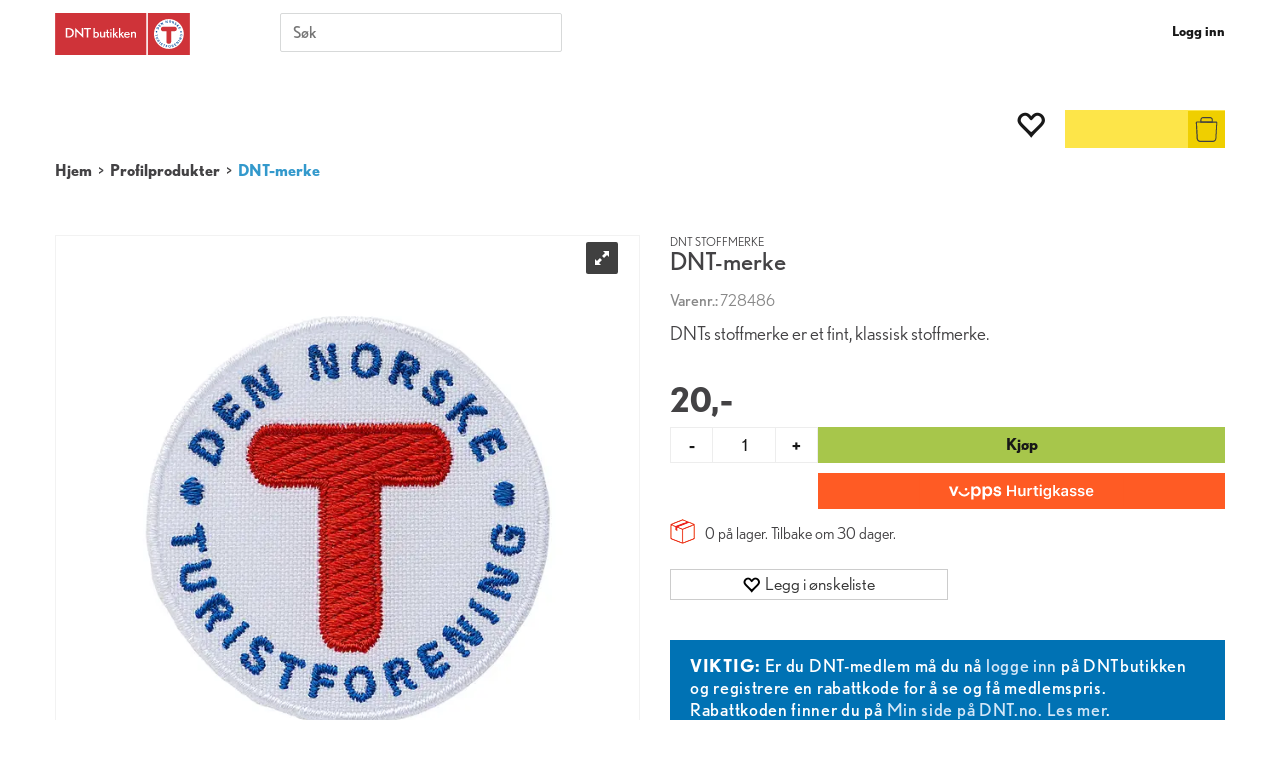

--- FILE ---
content_type: text/html; charset=utf-8
request_url: https://www.dntbutikken.no/den-norske-turistforening/728486/dnt-merke-dnt-stoffmerke
body_size: 36443
content:


<!doctype html>

<html id="htmlTag" lang= "no">
<head id="ctl00_Head1"><meta http-equiv="X-UA-Compatible" content="IE=edge" /><meta charset="UTF-8" /><meta name="format-detection" content="telephone=no" /><meta name="viewport" content="width=device-width, initial-scale=1, shrink-to-fit=no"><title>DNT-merke DNT Stoffmerke  - DNTbutikken</title><link id="ctl00_LnRss" rel="alternate" type="application/rss+xml" title="Produktnyheter" href="/WebPages/produkt/rss.aspx" /><link rel="apple-touch-icon" sizes="180x180" href="/css/Cust/favicon/DNT/apple-touch-icon.png"> <link rel="icon" type="image/png" sizes="32x32" href="/css/Cust/favicon/DNT/favicon-32x32.png"> <link rel="icon" type="image/png" sizes="16x16" href="/css/Cust/favicon/DNT/favicon-16x16.png"> <link rel="manifest" href="/css/Cust/favicon/DNT/site.webmanifest"> <link rel="mask-icon" href="/css/Cust/favicon/DNT/safari-pinned-tab.svg" color="#5bbad5"> <link rel="shortcut icon" href="/css/Cust/favicon/DNT/favicon.ico"><script id="CookieConsent" src="https://policy.app.cookieinformation.com/uc.js" data-culture="NB" data-gcm-version="2.0" type="text/javascript"></script><link rel="apple-touch-icon" sizes="180x180" href="/css/Cust/favicon/DNT/apple-touch-icon.png">
<link rel="icon" type="image/png" sizes="32x32" href="/css/Cust/favicon/DNT/favicon-32x32.png">
<link rel="icon" type="image/png" sizes="16x16" href="/css/Cust/favicon/DNT/favicon-16x16.png">
<link rel="manifest" href="/css/Cust/favicon/DNT/site.webmanifest">
<link rel="mask-icon" href="/css/Cust/favicon/DNT/safari-pinned-tab.svg" color="#5bbad5">
<link rel="shortcut icon" href="/css/Cust/favicon/DNT/favicon.ico">
<meta name="msapplication-TileColor" content="#da532c">
<meta name="msapplication-config" content="/css/Cust/favicon/DNT/browserconfig.xml">
<meta name="theme-color" content="#ffffff"><meta property='og:title' content='DNT-merke' /><meta property='og:site_name' content='DNTbutikken' /><meta property='og:url' content='https://www.dntbutikken.no/den-norske-turistforening/728486/dnt-merke-dnt-stoffmerke' /><meta property='og:description' content='' /><meta property="og:image" content="https://www.dntbutikken.no/thumbnails/002/2020/01/speidersport-dntbutikken-t%C3%B8ymerke-dnt-bh23030.640.webp?v=638714175889600000" /><script type="text/javascript" data-source="/dist/js/main-styles.098c7ad39da0dc54c63b.js"> "use strict";
(self["webpackChunkmcweb3"] = self["webpackChunkmcweb3"] || []).push([[899],{

/***/ 1234:
/***/ (function() {

// extracted by mini-css-extract-plugin


/***/ }),

/***/ 1323:
/***/ (function() {

// extracted by mini-css-extract-plugin


/***/ }),

/***/ 3370:
/***/ (function() {

// extracted by mini-css-extract-plugin


/***/ }),

/***/ 3992:
/***/ (function() {

// extracted by mini-css-extract-plugin


/***/ }),

/***/ 4390:
/***/ (function() {

// extracted by mini-css-extract-plugin


/***/ }),

/***/ 4925:
/***/ (function() {

// extracted by mini-css-extract-plugin


/***/ }),

/***/ 5332:
/***/ (function() {

// extracted by mini-css-extract-plugin


/***/ }),

/***/ 6197:
/***/ (function() {

// extracted by mini-css-extract-plugin


/***/ }),

/***/ 6276:
/***/ (function() {

// extracted by mini-css-extract-plugin


/***/ }),

/***/ 6303:
/***/ (function() {

// extracted by mini-css-extract-plugin


/***/ }),

/***/ 7024:
/***/ (function() {

// extracted by mini-css-extract-plugin


/***/ }),

/***/ 7652:
/***/ (function() {

// extracted by mini-css-extract-plugin


/***/ }),

/***/ 7714:
/***/ (function() {

// extracted by mini-css-extract-plugin


/***/ }),

/***/ 8460:
/***/ (function() {

// extracted by mini-css-extract-plugin


/***/ }),

/***/ 8685:
/***/ (function() {

// extracted by mini-css-extract-plugin


/***/ }),

/***/ 9616:
/***/ (function() {

// extracted by mini-css-extract-plugin


/***/ })

},
/******/ function(__webpack_require__) { // webpackRuntimeModules
/******/ var __webpack_exec__ = function(moduleId) { return __webpack_require__(__webpack_require__.s = moduleId); }
/******/ __webpack_require__.O(0, [188], function() { return __webpack_exec__(3370), __webpack_exec__(6303), __webpack_exec__(4925), __webpack_exec__(7714), __webpack_exec__(8460), __webpack_exec__(6197), __webpack_exec__(3992), __webpack_exec__(7024), __webpack_exec__(7652), __webpack_exec__(8685), __webpack_exec__(1323), __webpack_exec__(5332), __webpack_exec__(9616), __webpack_exec__(4390), __webpack_exec__(6276), __webpack_exec__(1234); });
/******/ var __webpack_exports__ = __webpack_require__.O();
/******/ }
]);
//# sourceMappingURL=main-styles.098c7ad39da0dc54c63b.js.map</script><script type="text/javascript" data-source="/dist/js/master-theme-styles-d4.e5d44c681c83d6c69e00.js"> "use strict";
(self["webpackChunkmcweb3"] = self["webpackChunkmcweb3"] || []).push([[409],{

/***/ 3806:
/***/ (function() {

// extracted by mini-css-extract-plugin


/***/ })

},
/******/ function(__webpack_require__) { // webpackRuntimeModules
/******/ var __webpack_exec__ = function(moduleId) { return __webpack_require__(__webpack_require__.s = moduleId); }
/******/ var __webpack_exports__ = (__webpack_exec__(3806));
/******/ }
]);
//# sourceMappingURL=master-theme-styles-d4.e5d44c681c83d6c69e00.js.map</script><link href="/dist/js/188.48422fe76f71a65383e6.css" rel="stylesheet" type="text/css" /><link href="/dist/js/main-styles.098c7ad39da0dc54c63b.css" rel="stylesheet" type="text/css" /><link href="/dist/js/master-theme-styles-d4.e5d44c681c83d6c69e00.css" rel="stylesheet" type="text/css" /><link href="/api-no-session/stylesheet/combined/DNTbutikkenD4.css?version=978" rel="stylesheet" type="text/css" /><link rel="shortcut icon" type="image/x-icon" href="/favicon.ico?dev=abcdefgh"></link><meta name="description" content="DNTs stoffmerke er et fint, klassisk stoffmerke.      " /><meta name="keywords" content="DNT-merke,DNT Stoffmerke,Profilprodukter,Profil,DNTbutikken,Hjem" /><link rel="canonical" href="https://www.dntbutikken.no/den-norske-turistforening/728486/dnt-merke-dnt-stoffmerke" /><link href="/dist/js/quantity-discount.73dc07d928531bdb9017.css" rel="stylesheet" type="text/css" /></head>
<body id="ctl00_MyBody" class=" hold-transition body-out fav-body mc-filter-left fullview layoutver4 lang-1 mobilemenu-md sort-filter listtype-grid mode-normal not-in-stock  body-product-info www-dntbutikken-no customer-private page-id-2003601  department-id-2003601 body-menu-level-3 search-expanded pagetype-ProductInfo d4-immediate-loading login-type-  not-logged-in img-module-ver-5    ">
    <div id="cache-refresh-portal"></div>
<script type="text/javascript">
        window.D4LinkArraySetup = [];
        window.D4AiActive = true;
        window.D4AiRegisterStats = false;
    </script>
<script src="/scripts/storage.js?v=LRoFsfG_RvRw83zBr0u86eszmVwpW6P0qzdSOQymm8Y1" rel="preload" as="script"></script><script type="text/javascript">window.StorageService.storeScriptLookup([
  {
    "Key": "~/scripts/web.js",
    "Url": "/scripts/web.js?v=SkSOcsR3ogPJha8_A7AmfE-I0_oGvBUTspZtjP7VUiU1"
  },
  {
    "Key": "~/scripts/publisher.js",
    "Url": "/scripts/publisher.js?v=ajQA2E_uI_lk6ItZauezcn-jWYlh5Yujo-HX0Esnwgk1"
  },
  {
    "Key": "~/scripts/ckeditor.js",
    "Url": "/scripts/ckeditor.js?v=ajQA2E_uI_lk6ItZauezcn-jWYlh5Yujo-HX0Esnwgk1"
  },
  {
    "Key": "~/scripts/admin-panel.js",
    "Url": "/scripts/admin-panel.js?v=TXR12Bj3a5U463MELi-oQ9zK29T4R3Ta61Or1CGwYN81"
  },
  {
    "Key": "~/scripts/SearchDebug.js",
    "Url": "/scripts/SearchDebug.js?v=hsPPqtRs0zuoMiHOkc7xqaF4fYCEHZuUcJ6BpOMfgJw1"
  },
  {
    "Key": "~/scripts/FreightReport.js",
    "Url": "/scripts/FreightReport.js?v=ITKjvIK9Fe7cGgflEC1wlLa_KuVYRJc-ymH6jGmr9rQ1"
  },
  {
    "Key": "~/scripts/web-2016.js",
    "Url": "/scripts/web-2016.js?v=RNWg07bAjOVEMnZt3ToCr7YgsnC87G9yBAqDd2UyZvI1"
  },
  {
    "Key": "~/scripts/web-defered-2016.js",
    "Url": "/scripts/web-defered-2016.js?v=xTMut_pBy3QMC5OtBqB6gxsJ9R7fmpzFwWYPfnSCE1E1"
  },
  {
    "Key": "~/scripts/postloginview.js",
    "Url": "/scripts/postloginview.js?v=IruHMr9Jz70Q_OM0i1n6FSUz_jXZTOrwnZss5N-UZY41"
  },
  {
    "Key": "~/scripts/productlistbuy.js",
    "Url": "/scripts/productlistbuy.js?v=N6lU8XkeDT2SBsbiQ9SQqTsrqa9ZxQRl-Fb1oMM6JE41"
  },
  {
    "Key": "~/scripts/productlistfilter.js",
    "Url": "/scripts/productlistfilter.js?v=JG7sSyHNoiqYG4immpmC8dA_9spqBHxKE_8iCle31qI1"
  },
  {
    "Key": "~/scripts/productlistprice.js",
    "Url": "/scripts/productlistprice.js?v=JWnM-aEUAdHlY1reDgnUZmXdkeM7wgy56ZX_yz5wVZM1"
  },
  {
    "Key": "~/scripts/productlistfavorites.js",
    "Url": "/scripts/productlistfavorites.js?v=tMvAnRbpFibN4GPZBfkHsKmuS4plNyPOv8cXym2Z3jk1"
  },
  {
    "Key": "~/scripts/campaigncode.js",
    "Url": "/scripts/campaigncode.js?v=moTSX2rFSFRToSIXjyoe59UncSdHdPg1YgIjMppZRsE1"
  },
  {
    "Key": "~/scripts/product-info.js",
    "Url": "/scripts/product-info.js?v=221vZ6f1aAn6_UucKArI6XzGQLVlmYcRUeqsoTFrPog1"
  },
  {
    "Key": "~/scripts/common.js",
    "Url": "/scripts/common.js?v=BQlbHOdQJofmNew_lcknKyFa0p0cjXDQjiegQqleDuA1"
  },
  {
    "Key": "~/scripts/favorite.js",
    "Url": "/scripts/favorite.js?v=0XtC4FbPk0JL0uXY9PDVct8JsToe4vBi0P9KWF8A15I1"
  },
  {
    "Key": "~/scripts/autocampaigns.js",
    "Url": "/scripts/autocampaigns.js?v=qo3-P6hViO2mow0aflLacjI1ipZcekfQ6o9NZ-8oSMA1"
  },
  {
    "Key": "~/scripts/attributeselector.js",
    "Url": "/scripts/attributeselector.js?v=_C5tO9-x6E2-pG6Ih_YCdeKbCqRZdFsGgzrSjFVD98c1"
  },
  {
    "Key": "~/scripts/specialoffers.js",
    "Url": "/scripts/specialoffers.js?v=NVbw4mQd9e58bh_68ZK0SjBMyWrAHuaTUsDJEI39Hy01"
  },
  {
    "Key": "~/scripts/askforpriceview.js",
    "Url": "/scripts/askforpriceview.js?v=xBM0bHunlWH-jLkhygRotw2S5Hd6HqXr0jVKJmGLbHM1"
  },
  {
    "Key": "~/scripts/depid.js",
    "Url": "/scripts/depid.js?v=2s1i-xlG9hj_cEXLyCvQ7i3JqBmSa3PoqbZQ6ErOwqo1"
  },
  {
    "Key": "~/scripts/quantity-discount-2016.js",
    "Url": "/scripts/quantity-discount-2016.js?v=dUgAEglxPNdxF-1c7i26Odf3KqohMPu3DgJcEbsckjc1"
  },
  {
    "Key": "~/scripts/eniro.js",
    "Url": "/scripts/eniro.js?v=YyllzD7vF_HJvLhREER44JnR_DqOIktSBLz6f0sMMHk1"
  },
  {
    "Key": "~/scripts/variantmatrixview.js",
    "Url": "/scripts/variantmatrixview.js?v=aLlx_kmEu_gJk06j_eu7GiByI65KQRv29FBRL_lcB3g1"
  },
  {
    "Key": "~/scripts/loginCheckoutView.js",
    "Url": "/scripts/loginCheckoutView.js?v=zu-GZS9wowYTxO7Ze7ne_z8setq6QKktbV9vIMQrWJI1"
  },
  {
    "Key": "~/scripts/web-4.0.js",
    "Url": "/scripts/web-4.0.js?v=d109wuf1vkOHrf4AvCzs35BovsMHjZCHffHO7jWN3zk1"
  },
  {
    "Key": "~/scripts/storage.js",
    "Url": "/scripts/storage.js?v=LRoFsfG_RvRw83zBr0u86eszmVwpW6P0qzdSOQymm8Y1"
  },
  {
    "Key": "~/scripts/web-orderbook.4.0.js",
    "Url": "/scripts/web-orderbook.4.0.js?v=S3-e3e27mNnCzjfTvx40Yx_oPrmyEbbet0xautqaDdQ1"
  },
  {
    "Key": "~/scripts/orderbookManager.js",
    "Url": "/scripts/orderbookManager.js?v=xyqaoQatWwY-cXyVq0xWil6nOHEnV71oI2Ws6M8zSxM1"
  },
  {
    "Key": "~/scripts/gaia-all.js",
    "Url": "/scripts/gaia-all.js?v=rwmPuPOBUnaf7er1xDWzSoU94yDYTrM0Y7G0_TskBG81"
  },
  {
    "Key": "~/scripts/product-infoD4.js",
    "Url": "/scripts/product-infoD4.js?v=jmSFYU5OCK9MD0y-o8QI1UZUUYxNWeriLoUAj7cscGI1"
  },
  {
    "Key": "~/scripts/web-defered-4.0.js",
    "Url": "/scripts/web-defered-4.0.js?v=etSbUEiXoGJSVQfcxAQdwxjmsiS6RchFrBk25ZiP0wc1"
  },
  {
    "Key": "~/scripts/render-utils.js",
    "Url": "/scripts/render-utils.js?v=QcUHVlvcSVv_WE94p-wUBc4Xv53hlFiMTLEvG0duK0o1"
  },
  {
    "Key": "~/scripts/productlistsorter.js",
    "Url": "/scripts/productlistsorter.js?v=i82VvJRNQ5Bq3zVzYKCmbEN4FaO46lvO2g4LxmJBaOk1"
  },
  {
    "Key": "~/scripts/bidbanner.js",
    "Url": "/scripts/bidbanner.js?v=LpSODu-M5cDOKLI_lAlSd6-GrD67d_fN5SQeR54mzQY1"
  },
  {
    "Key": "~/scripts/product-info-utils.js",
    "Url": "/scripts/product-info-utils.js?v=WUfpMFb7Ishi0OTxsRifgNaWSdFA89cpOHGsEyS5gqo1"
  },
  {
    "Key": "~/scripts/web-defered-giftcard.4.0.js",
    "Url": "/scripts/web-defered-giftcard.4.0.js?v=fkHLoTtdBXamJ9tFvI7m20tp9-JtLE205es_n0QvNUM1"
  },
  {
    "Key": "~/scripts/variantmatrixview-d4.js",
    "Url": "/scripts/variantmatrixview-d4.js?v=qGMTc0P_B3CJYJvmnhU_ekpjEV7j2rZsKDYpqwTKtPU1"
  },
  {
    "Key": "~/scripts/customerregistration.js",
    "Url": "/scripts/customerregistration.js?v=Epu9s5TBhkFRMmK8KRbPHvkJf7O2ARv-y6ySgq0OCI41"
  },
  {
    "Key": "~/scripts/knockout.simplegrid.js",
    "Url": "/scripts/knockout.simplegrid.js?v=L0eFeIXNNCovuWuhmNs5qKWz-q9IKSNBQfEq4TeJzL41"
  },
  {
    "Key": "~/scripts/delete-customer.js",
    "Url": "/scripts/delete-customer.js?v=XvCQf3Enz2BuelHfpl2sF-3ESfSWFoESpib16ahbJmU1"
  },
  {
    "Key": "~/scripts/publisher-d4.js",
    "Url": "/scripts/publisher-d4.js?v=37nwJzZAWNo1PXbtYsw9EMbe9SjOFORTEmq_OQKpMqU1"
  },
  {
    "Key": "~/scripts/favorite-d4.js",
    "Url": "/scripts/favorite-d4.js?v=X_NBtcgGw9l2n7rjKXte9WyZWh5-USK9WQX--ueaQpc1"
  },
  {
    "Key": "~/scripts/giftcard-d4-purchase.js",
    "Url": "/scripts/giftcard-d4-purchase.js?v=jx8Ow4K1gULfYdTzjxuODdAcrv3rMb2nk28Ufy3qjio1"
  },
  {
    "Key": "~/scripts/giftcard-d4-receipt.js",
    "Url": "/scripts/giftcard-d4-receipt.js?v=aocqH1kGgXovMtcvlKwIB4x8aTDqJvXGx4H559Ko9TA1"
  },
  {
    "Key": "~/scripts/giftcard-d4-portal.js",
    "Url": "/scripts/giftcard-d4-portal.js?v=fIcCy7mHFvZQRHfdVt7zJrzsY_UTQT5djU0wlIiPmNY1"
  },
  {
    "Key": "~/scripts/d4reviews.js",
    "Url": "/scripts/d4reviews.js?v=3w6MFIxFm3bVXaJbaP4poj3hAxYhAznm-rjEs3pi04Y1"
  },
  {
    "Key": "~/scripts/quantity-discount.js",
    "Url": "/scripts/quantity-discount.js?v=dUgAEglxPNdxF-1c7i26Odf3KqohMPu3DgJcEbsckjc1"
  },
  {
    "Key": "~/scripts/productminprice.js",
    "Url": "/scripts/productminprice.js?v=B-hzjwCKb0gCEb4Cx6MOhKgZ_YhGOI0NY9IUPS5CPak1"
  },
  {
    "Key": "~/css/master/common.css",
    "Url": "/css/master/common.css?v=dhv_udQOYfADpvClGfxO5_ACfPivlNeSPdIN9gW7b141"
  },
  {
    "Key": "~/css/publisher/publisher.css",
    "Url": "/css/publisher/publisher.css?v=xd_MHEizfvjgFDOiJAD19COxFVOoErwzh-hXuCOFBck1"
  },
  {
    "Key": "~/css/menu.responsive.css",
    "Url": "/css/menu.responsive.css?v=UGbUNbO-JrDXBLzZKbQjJ7WoNx79JUnL47pj8W5e4xg1"
  }
]) </script><script src="/scripts/web-4.0.js?v=d109wuf1vkOHrf4AvCzs35BovsMHjZCHffHO7jWN3zk1"></script>
<script>// Product info image slider
function InitializeRoyalSlider(optionChangesXS, optionChangesSM, optionChangesMD) {

    jQuery(function () {

        var optionsXS = {
            controlNavigation: 'bullets',
            keyboardNavEnabled: true,
            numImagesToPreload: 1,
            navigateByClick: false,
            arrowsNav: false,
            imageScaleMode: 'fit',
            thumbs: false,
            video: {
                disableCSS3inFF: false
            },
            fullscreen: {
                enabled: true
            }
        };

        var optionsSM = {
            controlNavigation: 'bullets',
            keyboardNavEnabled: true,
            numImagesToPreload: 1,
            navigateByClick: false,
            imageScaleMode: 'fit',
            thumbs: false,
            video: {
                disableCSS3inFF: false
            },
            fullscreen: {
                enabled: true
            }
        };

        var optionsMD = {
            controlNavigation: 'thumbnails',
            keyboardNavEnabled: true,
            numImagesToPreload: 1,
            navigateByClick: false,
            imageScaleMode: 'fit',
            thumbs: {
                spacing: 10,
                orientation: 'vertical',
                autoCenter: false
            },
            video: {
                disableCSS3inFF: false
            },
            fullscreen: {
                enabled: true
            }
        };

        jQuery.extend(optionsXS, optionChangesXS);
        jQuery.extend(optionsSM, optionChangesSM);
        jQuery.extend(optionsMD, optionChangesMD);

        var options = {};
        switch (mcWeb.responsive.getScreenSize()) {
            case 'xs':
                options = optionsXS;
                break;
            case 'sm':
                options = optionsSM;
                break;
            default:
                options = optionsMD;
                break;
        }

        var slider = jQuery(".ProductInfo .prod-image-slider");
        var rs = slider.royalSlider(options).data('royalSlider');
        slider.prepend(slider.find('.rsNav'));

        if (rs != undefined && rs != null) {
            rs.ev.on('rsEnterFullscreen',
                function () {
                    jQuery('.product-image-container').addClass('rs-full-view');
                });
            rs.ev.on('rsExitFullscreen',
                function () {
                    jQuery('.product-image-container').removeClass('rs-full-view');
                });

            // Enter fullscreen on slide click/touch
            rs.ev.on('rsSlideClick',
                function () {
                    if (rs.isFullscreen) {
                        rs.exitFullscreen();
                    } else {
                        rs.enterFullscreen();
                    }
                });
        }
        //Hide load movie
        var el = jQuery('.rsContent.zindex-off');
        if (el != null) {
            setTimeout(function () { el.removeClass('zindex-off'); }, 1000);
        }

    });
}


// Product info scroll functions
(function ($) {
    $.fn.animateScrollTo = function (value, speed) {
        if (isNaN(value))
            value = 0;
        if (speed == null)
            speed = 'fast';

        $('html, body').animate({
            scrollTop: ($(this).offset().top + value) + 'px'
        }, speed);
        return this; // for chaining...
    }

    $.fn.scrollToTop = function () {
        $('html, body').animate({
            scrollTop: 0
        }, 'fast');
        return this; // for chaining...
    }

    // Fixed section menu when scrolling
    $("document").ready(function ($) {

        var isReady = false;
        var stickybar = null;
        $(document).on("header-menu-ready", function () {
            if (isReady) {
                return;
            }
            isReady = true;

            if (stickybar == null && $('.ProductInfo .section-menu').length > 0) {
                stickybar = new Stickybar(jQuery, '.ProductInfo .section-menu', 0, getTopMenuHeight());
            }
        });
    });

})(jQuery);

function getTopMenuHeight() {
    var $ = jQuery;
    var topm = $('.use-sticky-header .m-header-dock.stickybar');

    var offsetTop = -1;
    if (topm.length > 0) {
        offsetTop = topm.outerHeight(); //Found sticky header
    } else if ($('.use-sticky-header').length > 0) {
        offsetTop = 0; //Found sticky header
    }

    if (offsetTop > -1) {
        var minside = $('.m-header-dock.stickybar .top-menu');
        if (minside.length > 0 && minside.filter(":visible").length > 0) {
            offsetTop -= (minside.length > 0) ? minside.outerHeight() + 1 : 0;
        }

        var freeship = $('.stickybar .free-shipping-counter');
        if (freeship.length > 0 && freeship.filter(":visible").length > 0) {
            offsetTop -= (freeship.length > 0) ? freeship.outerHeight() : 0;
        }

        var bar = $('.use-sticky-header .menu-container.stickybar');
        var offset = (bar.length > 0) ? bar.outerHeight() : 0;

        return offset + offsetTop;
    }
    return 0;
}

function scrollToSection(sectionId, cssClass) {
    var topMenuHeight = getTopMenuHeight();
    if (jQuery('.menu-container.stickybar.fixed').length === 0)
        topMenuHeight = topMenuHeight * 2;

    var sectionMenuStickyBar = jQuery('.ProductInfo .section-menu.stickybar');
    var sectionMenuHeight = (sectionMenuStickyBar.length > 0) ? sectionMenuStickyBar.outerHeight() : 0;

    if (cssClass != null && cssClass.length > 1) {
        sectionId = cssClass;
    }

    jQuery(sectionId).animateScrollTo(-(topMenuHeight + sectionMenuHeight));
}

</script>

	<!-- GTM Data Layer -->
	<script>
	    window.dataLayer =  window.dataLayer ||  [];
	</script>

	
		<script>
		    dataLayer.push({             
                'IsSpider': 'True',
                'AvsenderId': '2',
                'AvsenderNavn': 'Speider-Sport AS',
		        'loggedIn': 'False',
                'customerType': 'Privat',
                'PriceIncVat': 'True',
                'CustomerOrgNbr': '',
		        'EAN': '',
		        'Brand': 'Den Norske Turistforening',
		        'event': 'ProductPage',
		        'customerID': '51329',
		        'SiteType': 'd',
		        'RetailPrice': '20.00',
		        'BreadCrumb': 'Hjem/Profilprodukter',
                'CustomerGroup': '',
		        'PaymentMethod': '',
		        'ProductID': '728486',
		        'ProductAltId': 'DNT-Badge-45',
		        'AllProductIds': [],
                'TransactionData': [ ]
                
		    });
        </script>
	
		
			<script>
			    dataLayer.push({
			        'ecomm_pagetype': 'ProductPage',
			        'ecomm_pcat': 'Frivillig',
			        'ecomm_pname': 'DNT-merke',
			        'ecomm_pvalue': '20.00',
			        'ecomm_totalvalue': '20.00',
			        'ecomm_prodid': '728486' 
			    });
			</script>
		
		<script>
            dataLayer.push({
                'email': '',
                'FirstName': '',
                'Surname': '',
                'CompanyName': '',
                'ContactId': '',
                'CustomerOrgNbr': '',
                'PrivatePhoneNo': '',
                'DirectPhoneNo': '',
                'PostCode': ''
            });
        </script>
    
		<script>
            dataLayer.push({
                'Email_SHA256': '',
                'FirstName_SHA256': '',
                'Surname_SHA256': '',
                'CompanyName_SHA256': '',
                'PrivatePhoneNo_SHA256': '',
                'DirectPhoneNo_SHA256': '',
                'PostCode_SHA256': ''
            });
        </script>
    

	<!-- GA4 dataLayer-->

    
        <script>
            dataLayer.push({
                event: 'view_item',
                ecommerce: {
                    currency: 'NOK',
                    value: 20.00,
                    items: [
                        {
                            item_id: '728486',
                            item_name: 'DNT-merke',
                            affiliation: 'DNTbutikken',
                            coupon: '',
                            discount: 0.00,
                            index: 0,
                            item_brand:'Den Norske Turistforening',
                            item_category: 'Profilprodukter',
                            item_category2: 'DNT',
                            item_category3: 'Frivillig',
                            item_variant: '',
                            price: 20.00,
                            quantity: 1
                        }
                    ]
                }
            });
        </script>
    

	<!-- Google Tag Manager container script-->
	<script>
        
        const formHead = document.querySelector('head');
       

        formHead.addEventListener('readyForGtm', function(){
        
        (function(w, d, s, l, i) {
                    w[l] = w[l] || [];
                    w[l].push({
                        'gtm.start':
	                new Date().getTime(),

                event: 'gtm.js'
	        });
	        var f = d.getElementsByTagName(s)[0],
                j = d.createElement(s),
                dl = l != 'dataLayer' ? '&l=' + l : '';
            j.async = true;
	        j.src =
	            '//www.googletagmanager.com/gtm.js?id=' + i + dl;
            
	        f.parentNode.insertBefore(j, f);
	    })(window, document, 'script', 'dataLayer', 'GTM-NRZ86N6');
            });

        
    </script>

	<!-- End Google Tag Manager -->


<div id="d-size" class="hidden" data-size="lg" data-size-set="False"></div>

<div id="hidden-nodeid" style="visibility: hidden; height: 0px;">
    2003601
</div>
<div id="hidden-search-url" style="visibility: hidden; height: 0px;">/search</div>
<div id="hidden-theme" style="visibility: hidden; height: 0px;">
    DNTbutikkenD4
</div>
<div id="hidden-images-sizes" style="visibility: hidden; height: 0px;">
    <script language="javascript" type="text/javascript">var _imageSizeList = new Array(32,64,128,256,480,768,992,1200);</script>
</div>

<!--Update icon start-->
<div id="UpdateIcon" style="display: none;" class="UpdateControlModal">
    <div class="UpdateControlModalContent2"></div>
</div>


<div id="rhs-popup-sidebar"></div>
<div id="center-tiny-popup"></div>
<span id="backorder-popup-parent"></span>
<div id="o-wrapper" class="o-wrapper">

<form name="form1" method="post" action="./dnt-merke-dnt-stoffmerke" id="form1">
<div>
<input type="hidden" name="__EVENTTARGET" id="__EVENTTARGET" value="" />
<input type="hidden" name="__EVENTARGUMENT" id="__EVENTARGUMENT" value="" />

</div>

<script type="text/javascript">
//<![CDATA[
var theForm = document.forms['form1'];
if (!theForm) {
    theForm = document.form1;
}
function __doPostBack(eventTarget, eventArgument) {
    if (!theForm.onsubmit || (theForm.onsubmit() != false)) {
        theForm.__EVENTTARGET.value = eventTarget;
        theForm.__EVENTARGUMENT.value = eventArgument;
        theForm.submit();
    }
}
//]]>
</script>



<script type="text/javascript">
//<![CDATA[
PageLoad(true);InitializeRoyalSliderInAds();//]]>
</script>
<script type="text/javascript">//<![CDATA[
window.lipscoreInit = function() { lipscore.init({apiKey: "ed024baba2ae7cde8bb2eee5"});};(function() {var scr = document.createElement('script'); scr.async = 1; scr.src = "//static.lipscore.com/assets/no/lipscore-v1.js"; document.getElementsByTagName('head')[0].appendChild(scr); })();  //]]> </script>
    <input type="hidden" name="ctl00$EnsureGaiaIncludedField" id="ctl00_EnsureGaiaIncludedField" /><!-- Ikke fjern denne. Alle sider må minst inneholde 1 gaiakomponent så lenge vi bruker gaia-->
    
<div class="modal fade" id="center-popup" tabindex="-1" role="dialog" aria-labelledby="center-popup">
	<div class="modal-dialog modal-lg">
		<div class="modal-content">
            <div class="lightbox-close" onclick="PubSub.publish(mcWeb.lightbox.events.onHideLightbox);" ></div>	      
			<div class="modal-body">
					<div id="refresh-center" class="refresh-center" style="display: none">
						<div class="refresh-center-item">
							<div class="refresh-center-ico"><i class="icon-spinner animate-spin"></i></div>
							<div class="refresh-txt">
								Oppdaterer, vennligst vent...
							</div>
						</div>
					</div>
				<div id="lightbox-placeholder" class="center-placeholder"></div>
				<div id="lightbox-placeholder2" class="center-placeholder"></div>
			</div>
		</div>
	</div>
</div>

<script language="javascript" type="text/javascript">
	jQuery(function () { mcWeb.hash.init(); });
</script>

    
    


<div id="InstSearchDiv" style="position:absolute; z-index:110;display: none;" class="stop-ajax-rendering">
		<div class="InstantSearch">
		    <div class="resultcolumn">
				<div  class="d4-instant-search-other-hits" data-bind="visible: OtherSearchesText().length > 0">
                    <h3 class="d4-instant-search-divider" data-bind="text: OtherSearchesText"></h3>
                </div>
                <div class="d4-instant-search-products" data-bind="visible: products().length > 0">
                    <h3 class="d4-instant-search-divider">Produkter</h3>
			        <table>
				        <tbody data-bind="template: { name: 'searchresult-template', foreach: products }, visible: products != null && products().length > 0">
				        </tbody>
					        <tfoot>
						        <tr data-bind="visible: TotalHits() > 0">
							        <td colspan="2" class="italic cursor">
								        Totalt antall treff:&nbsp;<span data-bind="text: TotalHits"></span>  
							        </td>

                                    <td colspan="2" class="italic cursor">
								        <a data-bind="event: {click:mcWeb.instantSearch.doSearch}" >Se hele resultatet...&nbsp;</a>  
							        </td>
						        </tr>
				        </tfoot>
			        </table>
                </div>
                <div  class="d4-instant-search-cat" data-bind="visible: ShowCategories()">
                    <h3 class="d4-instant-search-divider">Kategorier</h3>
                    <div data-bind="template: { name: 'searchresult-cat-template', foreach: categories }"></div>
                </div>
                <div class="d4-instant-search-brands" data-bind="visible: ShowBrands()">
                    <h3 class="d4-instant-search-divider">Merker</h3>
                     <div data-bind="template: { name: 'searchresult-brand-template', foreach: brands }"></div>
                </div>

                <div class="d4-instant-search-brands" data-bind="visible: ShowBrandNames()">
                    <h3 class="d4-instant-search-divider">Merkenavn</h3>
                     <div data-bind="template: { name: 'searchresult-brandname-template', foreach: brandnames }"></div>
                </div>

		        <div class="d4-instant-search-articles" data-bind="visible: ShowArticles() && TotalArticleHits() > 0 && ! ShowArticlesRHS()">
		            <h3 class="d4-instant-search-divider">Artikler</h3>
		            <div data-bind="template: { name: 'searchresult-article-template', foreach: articles }"></div>
		            Antall artikler funnet:&nbsp;<span data-bind="text: TotalArticleHits"></span>  
		        </div>
		    </div>
            <div class="instant-search-preview-column">
                <div class="d4-instant-search-preview d4-instant-search-loadbyajax" data-bind="visible: ShowPreview()">
                    <div id="ctl00_InstSrch_WPAInstantSearchPreview_Pnl2" class="load-first">

</div>

<div id="A241" class="load-later   is-system-area"><div id="Field_InstantSearchProductPreview24" class=" NoSlide web-pub-field container field-container-24  readonly layout-d4_x1" data-field-id="24" data-popup="0" data-popup-plc="0" data-lt="53" data-sf="0">
	<div class="row">
		<div id="A241F24N2003601" class="ajax-field inner-layout-container not-loaded" data-use-specific-layout="False" data-plid="3755" data-area-id="InstantSearchProductPreview" data-field-id="24" data-userkey="24" data-grouped-variants="True" data-node-id="2003601" data-manufacturerid="35" data-loaded-status="False" data-layoutid="120029" data-sf="0" data-listing-type="53" data-fieldcontainerid="24">

		</div>
	</div>
</div></div>


                </div>
		        <div class="d4-instant-search-accessories d4-instant-search-loadbyajax" data-bind="visible: ShowAccessories">
		            <h3 class="d4-instant-search-divider">Tilbehør</h3>
		            <div id="ctl00_InstSrch_WPAInstantSearchAccessories_Pnl2" class="load-first">

</div>

<div id="A242" class="load-later   is-system-area"><div id="Field_InstantSearchProductAccessories25" class=" NoSlide web-pub-field container field-container-25  readonly layout-d4_x4" data-field-id="25" data-popup="0" data-popup-plc="0" data-lt="3" data-sf="0">
	<div class="row">
		<div id="A242F25N2003601" class="ajax-field inner-layout-container not-loaded" data-use-specific-layout="False" data-plid="3755" data-area-id="InstantSearchProductAccessories" data-field-id="25" data-userkey="25" data-grouped-variants="True" data-node-id="2003601" data-manufacturerid="35" data-loaded-status="False" data-layoutid="120032" data-sf="0" data-listing-type="3" data-fieldcontainerid="25">

		</div>
	</div>
</div></div>


                </div>
		        <div class="d4-instant-search-alternatives d4-instant-search-loadbyajax" data-bind="visible: ShowAlternatives">
		            <h3 class="d4-instant-search-divider">Alternativer</h3>
		            <div id="ctl00_InstSrch_WPAInstantSearchAlternative_Pnl2" class="load-first">

</div>

<div id="A243" class="load-later   is-system-area"><div id="Field_InstantSearchProductAlternatives26" class=" NoSlide web-pub-field container field-container-26  readonly layout-d4_x4" data-field-id="26" data-popup="0" data-popup-plc="0" data-lt="2" data-sf="0">
	<div class="row">
		<div id="A243F26N2003601" class="ajax-field inner-layout-container not-loaded" data-use-specific-layout="False" data-plid="3755" data-area-id="InstantSearchProductAlternatives" data-field-id="26" data-userkey="26" data-grouped-variants="True" data-node-id="2003601" data-manufacturerid="35" data-loaded-status="False" data-layoutid="120032" data-sf="0" data-listing-type="2" data-fieldcontainerid="26">

		</div>
	</div>
</div></div>


                </div>

                <div class="d4-instant-search-articles d4-instant-search-loadbyajax" data-bind="visible: ShowArticlesRHS">
		            <h3 class="d4-instant-search-divider">Artikler</h3>
		            <div id="ctl00_InstSrch_WPAInstantSearchArticles_Pnl2" class="load-first">

</div>

<div id="A302" class="load-later  is-advanced-area "></div>


                    Antall artikler funnet:&nbsp;<span data-bind="text: TotalArticleHits"></span>  
                </div>
            </div>
            
		    <script type="text/html" id="searchresult-article-template">
		        <span class="d4-instant-search-article">
		            <a class="NoUnderLine" data-bind="attr:{ href: ArticleLink, tabindex: TabIndex}">
		                <span  data-bind="html: ArticleTitle"></span>
		            </a>
		        </span>
		    </script>
            
		    <script type="text/html" id="searchresult-cat-template">
                <span class="d4-instant-search-category">
                    <a class="NoUnderLine" data-bind="attr:{ href: CatLink, tabindex: TabIndex}">
                        <span  data-bind="html: CatName"></span>(<span  data-bind="text: CatCount"></span>)
                    </a>
                </span>
            </script>
            
		    <script type="text/html" id="searchresult-brand-template">
		        <span class="d4-instant-search-brand">
		            <a class="NoUnderLine" data-bind="attr:{ href: BrandLink, tabindex: TabIndex}">
		            <span  data-bind="html: BrandName"></span>(<span  data-bind="text: BrandCount"></span>)
		          </a>
                </span>
		    </script>

            <script type="text/html" id="searchresult-brandname-template">
		        <span class="d4-instant-search-brand">
		            <a class="NoUnderLine" data-bind="attr:{ href: BrandLink, tabindex: TabIndex}">
		            <span  data-bind="html: BrandName"></span>
		          </a>
                </span>
		    </script>

			<script type="text/html" id="searchresult-template">
				<tr data-bind="css: { 'active': $parent.CurrentPlid() == ProduktLagerID}">
					<td class="Left">
						<div class="ProduktImg" data-bind="html: ImageTag"></div>
					</td>
					<td>
						<a class="NoUnderLine" data-bind="attr:{ href: ProduktLink, tabindex: TabIndex}, event: {mouseover:$parent.PreviewCurrentProduct}">
							<span data-bind="html: ProduktDesc1"></span><br />
							<span  data-bind="html: ProduktDesc2"></span>
						</a>
					</td>
                    <td>
                        <span class="bold" data-bind="html: Price"></span>
                    </td>
                    <td>
                        <button type="button" class="btn btn-default preview-button" title="Quick View+" data-bind="event: {click:$parent.PreviewCurrentProduct}" ><i class="glyphicon glyphicon-info-sign"></i></button>
                    </td>
				</tr>    
			
		    </script>

		</div>
	</div> 
		
	
  
	


    <div class="wrapper">

        

        <!-- Content Wrapper. Contains page content -->
        <div class="content-wrapper">
            <header class="headroom header--fixed hide-from-print  m-header-dock" role="banner">


                <div class="container header-inner">
                    <div class="row">

                        


                        
                            <div class="top-menu">
                                

<div class="TopMenu">

	

	
	
</div>

                            </div>
                        

                        <div style="clear: both"></div>

                        <a class="header-logo" href="/" ><img class="HeaderLogo" src="/App_Themes/MASTER/images/1px_transparent.png" alt="Tilbake til forsiden!" ></a>

                        <div class="header-main fav-header">

                            
                                <div class="login-container">
                                    

<div class="login-details">
    <a id="customerServiceLink" class="kundersenterIcon" rel="nofollow" aria-label="Kundesenter" href="/kundesenter"></a>
    <a id="loginuser" class="LoginUserInfo" aria-label="Login user info" href="/kundesenter"></a>
    
</div>
<div id="loginout-content" class="LogInButtonContainer" ><a id="loginout" class="LogInButton" href="#login">Logg inn</a>
</div>

                                </div>
                            
                            <div id="m-search">
                                <i class="icon-search"></i>
                            </div>

                            <div class="small-cart-onpage">
                                <div id="smallcart-page"><div class="smallcart-content"><div id="mcweb-cartsmall-cartsmall" class="knockout-bind">
	



<div class="cart-small-links cart-small-favorite pull-right col-xs-12">


    <div class="cart-small-fav" data-bind="visible: (favoriteCount() > -1 && isVisible())" style="display: none;">
        <a class="btn-fav-cart btn btn-link" data-bind="attr: { href: favoriteCartUrl }">
            <i class="glyphicon " data-bind="css: { 'glyphicon-heart-empty heart-empty': favoriteCount() < 1, 'glyphicon-heart heart-full': favoriteCount() > 0 }"></i>
            <span class="fav-cart-text" data-bind="visible: favoriteCount() > 0, text: favoriteCount()"></span>
        </a>
    </div>
    

    <div class="cart-small" role="region" aria-label="Shopping Cart" data-bind="css: { 'btn-group': cartItems().length > 0 }">
        <!-- EJ 133650 : Removed data-trigger="focus", causes problems with CNET -->
        <a tabindex="0" class="cart-small-trigger btn btn-default" data-bind="visible: cartItems().length >= 0, css: { 'cart-small-has-item': cartItems().length > 0 }, popover: { html: true, titleid: 'small-cart-title', contentid: 'small-cart-content', contentClass: 'cart-small-popover' + (OrderbookActive ? ' cart-small-orderbook' : '') }"
            style="display: none; border: none;">

            <span class="cart-small-icon">
                <i class="icon-basket" data-bind="visible: isVisible()" style="display: none;"></i>
            </span>

            <span class="cart-small-empty" data-bind="visible: (cartItems().length < 1 && isVisible() && isCartItemsSet() && OrderbookDate() == '')" style="display: none;">
                Ingen varer i handlevognen
            </span>
            <span class="cart-small-empty" data-bind="visible: (cartItems().length < 1 && isVisible() && isCartItemsSet() && OrderbookDate() != '')" style="display: none;">
                Ingen varer i ordreboka
            </span>
            <span class="cart-small-empty" data-bind="visible: (cartItems().length < 1 && isVisible() && isCartItemsSet() && OrderbookDate() != '' && orderbooks() != null && orderbooks().length > 0), text: cartName" style="display: none;"></span>

            <span class="cart-small-load" data-bind="visible: !isVisible()">
                <i class="icon-spinner animate-spin"></i>
            </span>
            <span class="cart-small-items" data-bind="visible: (cartItems().length > 0 && isVisible())" style="display: none;">
                <span class="cart-small-count" data-bind="text: itemCount()"></span>
                <span class="cart-small-product" data-bind="visible: (itemCount() == 1 && isVisible())">
                    produkt
                </span>
                <span class="cart-small-product" data-bind="visible: (itemCount() > 1 && isVisible())">
                    produkter
                </span>

                <span class="cart-small-product-txt" data-bind="css: { 'inkvat': chkPriceIncExVat() }">
                    <!-- ko if: (!chkPriceIncExVat() && !showLeasingCosts()) -->
                    <span class="small-cart-before-sum">(</span><!--ko text: priceTotalProducts  --><!--/ko--><span class="small-cart-after-sum">)</span>
                    <!-- /ko -->
                    <!-- ko if: (chkPriceIncExVat() && !showLeasingCosts()) -->
                    <span class="small-cart-before-sum">(</span><!--ko text: priceTotalProductsInkVat --><!--/ko--><span class="small-cart-after-sum">)</span>
                    <!-- /ko -->
                    <!-- ko if: showLeasingCosts() -->
                    <span class="small-cart-before-sum">(</span><!--ko text: LeasingTermAmountExVat  --><!--/ko--><span class="small-cart-after-sum">)</span>                  
                    <!-- /ko -->
                </span>
            </span>

            <span class="cart-small-togle-icon" data-bind="visible: cartItems().length > 0, css: { 'cart-small-togle-open': popoverOpen() }" style="display: none;">
                <span class="caret"></span>
            </span>

        </a>
        <a class="cart-small-goto-checkout btn btn-primary" aria-label="Go to Checkout" aria-controls="checkout-page" data-bind="click: onClickGoToCheckout, visible: cartItems().length > 0" style="display: none;">
            <span>Til kassen</span>
        </a>
    </div>


    <div id="small-cart-title" class="cart-small-trigger-title hide">
        <div class="close" aria-label="Close" role="button" data-bind="click: $root.onClose"><span aria-hidden="true">&times;</span></div>
        <div data-bind="visible: orderbooks().length > 0" class="btn-group" role="group" aria-label="...">
            <button type="button" class="btn btn-default" data-bind="event: { click: doShowActiveCart }, css: { active: !showOrderbookSummary() } ">
                Aktiv leveringsdato
            </button>
            <button type="button" class="btn btn-default" data-bind="event: { click: doShowOrderbookSummary }, css: { active: showOrderbookSummary() } ">
                Leveringsdatoer
            </button>
            <button type="button" class="btn btn-default" data-bind="event: { click: doRedirectToOrderOverviw }">
                Ordre oversikt
            </button>
        </div>
        <div class="row">
            <div class="pull-left" data-bind="visible: !showOrderbookSummary()">
                <span data-bind="visible: orderbooks().length == 0">
                    Handlevogn
                </span>
            </div>
            <div class="pull-right" data-bind="visible: cartItems().length > 0 && !showOrderbookSummary()" style="display: none;">
                <!--ko text: itemCount() -->
                <!--/ko-->
                varer i handlevognen
                <span data-bind="visible: orderbooks().length > 0, text: displayDate "></span>
            </div>
        </div>
    </div>
    <div class="cart-small-trigger-content hide" id="small-cart-content">
        <div class="panel-body">
            <div class="row">
                <div class="pull-left col-xs-12" data-bind="visible: !showOrderbookSummary()">
                    <div data-bind="visible: orderbooks().length > 0">
                        <div class="dropdown">
                            <button class="btn btn-default dropdown-toggle" type="button" id="ddl-carts" data-toggle="dropdown" aria-haspopup="true" aria-expanded="true">
                                <span data-bind="text: displayDate"></span><span class="caret"></span>
                            </button>
                            <ul class="dropdown-menu" aria-labelledby="ddl-carts">
                                <!-- ko template: { name: 'orderbook-list-template', foreach: orderbooks} -->
                                <!-- /ko -->
                            </ul>
                        </div>
                    </div>
                </div>
            </div>
            <div data-bind="visible: !showOrderbookSummary()" class="cart-small-orderbook-summary">
                <!-- ko template: { name: smallCartItemTemplate(), foreach: cartItemsToShow} -->
                <!-- /ko -->
                <a href="#" data-role="none" data-ajax="false" class="cart-show-all-items cart-small-tocart" data-bind="click: onClickGoToCart, visible: (cartItems().length > 0 && numberOfItemsToShow() > 0 && cartItems().length > numberOfItemsToShow())">
                    Klikk her for å se alle
                </a>

                <div class="small-cart-empty-items" data-bind="visible: cartItems().length < 1">
                    Handlevognen er tom.
                </div>

            </div>

            <div class="cart-small-orderbook-summary" id="small-cart-orderbook-summary" data-bind="visible: showOrderbookSummary()"></div>
        </div>
        <div class="panel-footer" data-bind="visible: !showOrderbookSummary()">
            <div class="row cart-small-footer">
                <div class="row">
                    <div class="form-inline col-xs-5">
                        <div class="checkbox cart-small-vat" data-bind="visible: showIncVatCheckbox">
                            <label>
                                <input id="price-inc-ex-vat" type="checkbox" name="price-inc-ex-vat" value="" data-bind="checked: chkPriceIncExVat, click: $root.onClickVat.bind($root), enable:!disableIncExVatChange ">
                                Priser inkl. mva.
                            </label>
                        </div>
                        <div class="checkbox cart-small-vat" data-bind="visible: showPriceDisplayControls">
                            <label>
                                <input type="checkbox" name="price-show-veil-pris" value="" data-bind="checked: chkShowVeilPris, click: $root.onClickVeil.bind($root), visible: showPriceDisplayControls">
                                Veil.
                            </label>
                        </div>
                        <div class="checkbox cart-small-vat" data-bind="visible: showPriceDisplayControls">
                            <label>
                                <input type="checkbox" name="price-hide-customer-price" value="" data-bind="checked: chkHideCustomerPice, click: $root.onClickHideCustomerPrice.bind($root)">
                                Skjul Netto
                            </label>
                        </div>
                    </div>
                    <div class="col-xs-7 cart-small-total" data-bind="visible: cartItems().length > 0" style="display: none;">
                        <div class="cart-small-total-txt pull-right">

                            <div data-bind="visible: showLeasingCosts">
                                <span class="cart-small-total-txt-1">
                                    Totalt eks. mva
                                </span>
                                <span class="cart-small-total-exvat" data-bind="text: LeasingTermAmountExVat"></span>

                                <span class="cart-small-orpaynow-txt">
                                    Eller kjøp nå for
                                </span>
                                <span class="cart-small-orpaynow-total" data-bind="visible:smallCartFees, click: switchToPayNow">
                                    <span class="cart-small-total-exvat" data-bind="visible: (!chkPriceIncExVat() && invoiceFee()), text: priceTotal"></span>
                                    <span class="cart-small-total-inkvat" data-bind="visible: (chkPriceIncExVat() && invoiceFee() && summarySumAfterCostReductionsIncVat().length <= 0), text: priceTotalInkVat"></span>
                                <span class="cart-small-total-inkvat" data-bind="visible: (chkPriceIncExVat() && invoiceFee() && summarySumAfterCostReductionsIncVat().length > 0), text: summarySumAfterCostReductionsIncVat"></span>
                                </span>
                                <span class="cart-small-orpaynow-total" data-bind="visible:!smallCartFees, click: switchToPayNow">
                                    <span class="cart-small-total-exvat" data-bind="visible: (!chkPriceIncExVat()), text: priceTotalProducts"></span>
                                    <span class="cart-small-total-inkvat" data-bind="visible: (chkPriceIncExVat() && summarySumAfterCostReductionsIncVat().length <= 0), text: priceTotalProductsInkVat"></span>
                                    <span class="cart-small-total-inkvat" data-bind="visible: (chkPriceIncExVat() && summarySumAfterCostReductionsIncVat().length > 0), text: summarySumAfterCostReductionsIncVat"></span>
                                </span>
                                
                            </div>

                            

                            <div id="ctl00_CartSmall1_ctl00_ctl02_NoFees" data-bind="visible: doNotShowLeasingCosts">
                                <!-- Total without Fee Start -->
                                <span class="cart-small-total-txt-1" data-bind="visible: !chkPriceIncExVat()">
                                    Totalt eks. mva
                                </span>
                                <span class="cart-small-total-exvat" data-bind="visible: (!chkPriceIncExVat()), text: priceTotalProducts"></span>

                                <!-- InkVat -->
                                <span class="cart-small-total-txt-1" data-bind="visible: chkPriceIncExVat() ">
                                    Totalt ink. mva
                                </span>
                                <span class="cart-small-total-inkvat" data-bind="visible: (chkPriceIncExVat() && summarySumAfterCostReductionsIncVat().length <= 0), text: priceTotalProductsInkVat"></span>
                                <span class="cart-small-total-inkvat" data-bind="visible: (chkPriceIncExVat() && summarySumAfterCostReductionsIncVat().length > 0), text: summarySumAfterCostReductionsIncVat"></span>
                                
                                <span class="cart-small-or-leasing-txt" data-bind="visible: (LeasingTermAmountExVat().length > 0)">
                                    Eller leasing for
                                </span>
                                <span class="cart-small-total-leasing-cost" data-bind="text: LeasingTermAmountExVat, click: switchToLeasing"></span>
                                
                                <!-- Total without Fee  End -->
                                
                            </div>
                        </div>
                    </div>
                </div>

                <div class="row cart-small-button">
                    <div class="col-xs-6" data-bind="visible: showGoToCart" style="display: none;">
                        <button type="button" href="#" data-role="none" data-ajax="false" class="btn btn-default btn-block cart-small-tocart" aria-label="Go to Cart" data-bind="click: onClickGoToCart, visible: (cartItems().length > 0)">
                            Til handlevogn
                            <span data-bind="visible: orderbooks().length > 0 && OrderbookDate() != null && OrderbookDate().length > 0, text: displayDate"></span>
                        </button>
                    </div>
                    <div class="col-xs-6" data-bind="visible: showGoToCheckout" style="display: none;">
                        <button type="button" href="#" data-role="none" data-ajax="false" class="btn btn-primary btn-block cart-small-tocheckout" aria-label="Go to Checkout" data-bind="click: onClickGoToCheckout, visible: (cartItems().length > 0)">
                            Til kassen
                            <span data-bind="visible: orderbooks().length > 0 && OrderbookDate() != null && OrderbookDate().length > 0, text: displayDate"></span>
                        </button>
                    </div>
                </div>
            </div>
        </div>
    </div>
</div>




<script type="text/html" id="orderbook-list-template">
    <li><a href="#" data-bind="css: { 'cart-orderbook-item': true, 'selected': Selected }, attr: { value: WebCartId }, text: DisplayDate, click: $root.onSelectCart" ></a></li>
</script>


<script type="text/html" id="cartsmallitem-template">
    <div class="row cart-small-items">
        <div class="col-xs-8 cart-desc">
            <div class="img-container"><img data-bind="attr: { src: ProductImage }, click: $root.onClickProductLink" class="img-responsive" /></div>
            <p class="cart-item-header" data-bind="text: ProductDesc1, click: $root.onClickProductLink"></p>
        </div>

        <div class="col-amount-xs col-xs-1">
            <p class="cart-item-quantity" data-bind="text: Quantity"></p>
        </div>

        <div class="col-xs-3 cart-price">
            <p class="col-price">
                <span class="price" data-bind="text: LinePriceAfterDiscount, visible: AmountAfterReductionIncVat().length <= 0 && LinePriceAfterDiscount().length > 0"></span>
                <span class="price" data-bind="text: Price1, visible: AmountAfterReductionIncVat().length <= 0 && LinePriceAfterDiscount().length <= 0"></span>
                <span class="price" data-bind="text: AmountAfterReductionIncVat, visible: AmountAfterReductionIncVat().length > 0"></span>
            </p>
            <p class="col-delete">
                <a href="#" data-bind="click: $root.onClickRemove"><i class="icon-cancel-circled"></i></a>
            </p>
        </div>
        <div class="clearfix col-xs-12">
            <div class="row-line" data-bind="css: { 'last-row': $index() == $parent.cartItems().length - 1 }"></div>
        </div>

    </div>
</script>

<script type="text/html" id="cartsmallitem-leasing-template">
    <div class="row cart-small-items">
        <div class="col-xs-8 cart-desc">
            <img data-bind="attr: { src: ProductImage }, click: $root.onClickProductLink" class="img-responsive" />
            <p class="cart-item-header" data-bind="text: ProductDesc1, click: $root.onClickProductLink"></p>
        </div>

        <div class="col-amount-xs col-xs-1">
            <p class="cart-item-quantity" data-bind="text: Quantity"></p>
        </div>

        <div class="col-xs-3 cart-price">
            <p class="col-price">
                <span class="price" data-bind="text: LeasingTotalCost"></span>
            </p>
            <p class="col-delete">
                <a href="#" data-bind="click: $root.onClickRemove"><i class="icon-cancel-circled"></i></a>
            </p>
        </div>
        <div class="clearfix col-xs-12">
            <div class="row-line" data-bind="css: { 'last-row': $index() == $parent.cartItems().length - 1 }"></div>
        </div>

    </div>
</script>
<script type="text/javascript">jQuery(function () {
loadModule(mcWeb.cartsmall, 'cartsmall', 'mcweb-cartsmall-cartsmall', null, {"IsLoggedIn":false,"ShowCartCollapsed":false,"ShowRemoveCart":false,"ShowContinueShoping":false,"ShowGoToCheckout":true,"ShowLinkTop":false,"ShowAmountsBottom":false,"ShowCartAlteration":false,"ShowMessageToSalesDep":false,"ShowDiscountCode":false,"ShowPriceIncExVat":true,"ShowRemoveButton":false,"ShowCart":false,"ShowInvoiceFee":false,"ShowGoToCart":true,"ShowTotalInkCarrier":false,"ShowShipment":false,"ShowRegistrationType":false,"HrefLogin":null,"InlineEditor":false,"ShowPriceDisplayControls":false,"ShowVeilPrisValue":true,"HideCustomerPriceValue":false,"ShowCartItemInfo":0,"ShowSeparateFraktFakturaCost":false,"NbrOfDecimals":0,"QuantityMaxlength":0,"FavoriteCartUrl":"/mine-favoritter","OfferCartUrl":"/kundesenter/ordrehistorikk/tilbudsstatus","SmallCartItemsToShow":0,"DecimalsQuantity":0,"ShowAddToFavorite":true,"PopupTime":1000,"MinimumSessionTimeoutUponLoginOrPurchase":0,"MaximumSessionTimeoutWhenNotLoggedInAndEmptyCart":0,"SessionEndPopupTime":0,"IsBedrift":false,"QuantityStepValue":0.0,"PackageSizeMode":0,"OrderRefRequired":false,"ShowExternalCheckout":false,"DisableIncExVatChange":false,"HideSomePricesForMport":false,"CampaingVoucherCanDeductSpecialFees":false,"ShowRRP":false,"SmallCartFees":false,"ShowIncVatCheckbox":true,"GiftcardsEnabled":false});
});
</script>
</div></div></div>
                            </div>
                           
                            
<div id="content-special-offers">
    <div>

        <a tabindex="0" class="special-offer-small-trigger btn btn-default" data-trigger="focus"
            data-bind="visible: Offers() >= 0, css: { 'special-offer-small-item': Offers() > 0, 'hidden': Offers() == 0 },
    popoverSpecialOffer: { html: true, titleid: 'special-offers-title', contentid: 'special-offers-content', contentClass: 'special-offers-small-popover' }"
            style="display: none;">
            <span class="glyphicon glyphicon-tags"></span>
            <span class="special-offers-count" data-bind="text: Offers(), visible: (Offers() > 0 && showAutoCampaigns)" style="display: none;"></span>
            <h3 data-bind="visible: (Offers() > 0 && showAutoCampaigns)" style="display: none;">
                <span data-bind="html: Title()"></span>
            </h3>
        </a>
    </div>

</div>
<div class="auto-camp-small hide" id="special-offers-content">
    
<div id="content-auto-camp-AutoCamp" class="Layout3Element special-offers">

<div class="panel panel-default" style="display:none;" id="specialoffers-panel" data-bind="visible: (autoCampaigns().length > 0)">
    <div class="panel-heading" style="display: block">

        <div data-toggle="collapse" data-target="#content-body-auto-camp-AutoCamp" class="panel-title" data-bind="css: { 'collapsed': showSpecialOfferCollapsed() }">
        <div class="row">
            <div class="col-sm-6">
                <div class="cartitem-text">
                    <i class="glyphicon glyphicon-chevron-down" data-bind="visible: isSpecialOfferCollapsed()"></i>
                    <i class="glyphicon glyphicon-chevron-up" data-bind="visible: !isSpecialOfferCollapsed()"></i>

                    <span data-bind="text: autoCampaigns().length + ' '" class="cart-items-count"></span>

                    <span class="">
                        <span class="cart-items-count-text one-item" data-bind="visible: (autoCampaigns().length < 2)">
                            Spesialtilbud
                        </span>
                        <span class="cart-items-count-text more-item" data-bind="visible: (autoCampaigns().length > 1)">
                            Spesialtilbud
                        </span>
                        <span class="cart-items-count-help">
                            (Trykk her for å se spesialtilbud)
                        </span>
                    </span>
                </div>
            </div>
        </div>
        </div>
    </div>

    <div id="content-body-auto-camp-AutoCamp" class="panel-collapse collapse" data-bind="attr: { 'aria-expanded': !showSpecialOfferCollapsed() }, css: { 'in': !showSpecialOfferCollapsed() }">
    <div class="panel-body">
        <div class="campaign-items" style="display: block">

            <!-- ko template: { name: 'autocampaigns-template', foreach: autoCampaigns} -->
            <!-- /ko -->

            <script type="text/html" id="autocampaigns-template">
                <div class="autocamp-item">
                    <div class="camp-img">
                        <a data-bind="attr: { href: ProductLink }">
                            <img data-bind="attr: { src: ProductImage }" alt="" class="img-responsive" />
                        </a>
                    </div>
                    <div class="camp-text">

                        <a data-bind="attr: { href: ProductLink }">
                            <p class="cart-item-header" data-bind="text: ProductDesc1"></p>
                            <p class="cart-item-header2" data-bind="text: ProductDesc2, visible: (ProductDesc2 != null || ProductDesc2.trim().length < 1)"></p>
                        </a>
                        <span data-bind="text: CostDesc "></span>
                    </div>
                    <div class="camp-you-save ">
                        <span class="camp-you-save-label" data-bind="visible: (YouSaveAmount() !== null && YouSaveAmount().trim().length > 0), css: { 'you-save-in-nok': (YouSaveText() !== null && YouSaveText().length > 0) }">
                            <p class="cart-item-header2" data-bind="text: YouSaveText, visible: (YouSaveText() !== null && YouSaveText().trim().length > 0)"></p>
                            <p class="cart-item-header" data-bind="text: YouSaveAmount"></p>
                        </span>
                    </div>
                    <div class="camp-message-progress" data-bind="css: { 'progress-complete': AchievementLevel() == 100 }">
                        <div class="camp-message-progress-outer">


                            <div class="camp-progress">
                                <div class="progress">
                                    <div class="progress-bar progress-bar-success" role="progressbar" aria-valuemin="0" aria-valuemax="100"
                                        data-bind="attr: { 'aria-valuenow': AchievementLevel() }, style: { width: AchievementLevel() + '%' }, css: { 'progress-bar-success': AchievementLevel() == 100, 'progress-bar-info': AchievementLevel() < 100 }">
                                    </div>
                                </div>
                            </div>

                            <div class="camp-message">
                                <span data-bind="text: Message  "></span>
                            </div>
                        </div>
                    </div>
                    <div class="camp-button">
                        <div>
                            <button type="button" class="btn auto-camp-item-add"
                                data-bind="click: $root.onClickSelect, enable: MayBeApplied() && Enabled(), text: ButtonTxt(), css: { 'btn-success': MayBeApplied(), 'btn-default': !MayBeApplied() }, attr: { title: DisabledText }" data-role="none">
                                Velg</button>
                        </div>
                    </div>
                </div>
            </script>
        </div>
    </div>
    </div>

</div>
</div>
</div>
<div class="auto-camp-small hide" id="special-offers-title">
    Dine spesialtilbud
</div>

                            
                            <div class="container-top-menu ">
                                <div class="bar1"></div>
                                <div class="bar2"></div>
                                <div class="bar3"></div>
                            </div>

                            <a href="/" class="home" aria-label="Home">
                                <i class="icon-left-circled2" aria-hidden="true"></i>
                            </a>

                            


<input type="submit" value="test" style="display: none;" />
<!--Hindrer submit av søk når man trykker enter i antallboksen m.fl. -->

<div id="ctl00_Search1_SearchBox_Srch" class="HeaderSearch">
	

    <script type="text/javascript">
jQuery(function() {
mcWeb.instantSearch.search('ctl00_Search1_SearchBox_InstSearchTB', true)});
</script>
    


    <table border="0" cellpadding="0" cellspacing="0">
        <tr>
            <td class=" main-search-a">                
                <i class="close-instant-search icon-cancel" type="image" id="CloseSearchButton" alt="Lukk" onclick="mcWeb.instantSearch.clearAndFocus('ctl00_Search1_SearchBox_InstSearchTB', event); "></i>
                <input name="ctl00$Search1$SearchBox$InstSearchTB" type="search" id="ctl00_Search1_SearchBox_InstSearchTB" autocomplete="off" placeholder="Søk" onclick="mcWeb.instantSearch.focusOnSearch(event, this);" class="TextBoxSearchDisable main-search-type" autocorrect="off" tabindex="0" onfocus="mcWeb.instantSearch.setSearchBoxCoord(event,this);" spellcheck="false" autocapitalize="off" onfocusout="mcWeb.instantSearch.onFocusOut(event, this);" />
            </td>
            
            <td class="main-search-b">
                
                
                
                    <div class="search-btn" onclick="mcWeb.instantSearch.doSearch(); return false;" TabIndex="0">
                        <span class="search-btn-text">Søk</span>
                        <i class="icon-search"></i>
                   </div>
                
            </td>
        </tr>
    </table>


</div>
<input type="hidden" id="InstSearchX" name="InstSearchX" />
<input type="hidden" id="InstSearchY" name="InstSearchY" />

<script language="javascript" type="text/javascript">

    jQuery(function () {
        mcWeb.instantSearch.load();

        function focusOnSearch(obj) {
            obj.className = "TextBoxSearchEnable main-search-type";
            obj.value = "";
            jQuery("[id$='ctl00_Search1_SearchBox_InstSearchTB']").val("");
        }

        function changeSticky(searchBoxID, stickyCheckBox, panel) {
            if (stickyCheckBox.checked) {
                jQuery(stickyCheckBox).attr('class', 'FixedStickyCheckBox');
                jQuery('#' + panel).attr('class', 'HeaderSearch FixedSearchBox');
                jQuery('#' + searchBoxID).attr('onfocus', 'mcWeb.instantSearch.setSearchBoxCoordFixed(event,this,\'\');');
            } else {
                jQuery(stickyCheckBox).attr('class', '');
                jQuery('#' + panel).attr('class', 'HeaderSearch');
                jQuery('#' + searchBoxID).attr('onfocus', 'mcWeb.instantSearch.setSearchBoxCoord(event,this,\'\');');
            }
        }
    });
</script>


                            <div class="DoNotShowPricesSpan">
                                
                            </div>


                        </div>

                        <div id="ctl00_HeaderPublishAreaContainer" class="HeaderPublishAreaContainer">
	
                            <div id="ctl00_HeaderPublishArea_Pnl2" class="load-first">

	</div>

<div id="A188" class="load-first  "></div>


                        
</div>

                        <div style="clear: both"></div>
                    </div>
                </div>
            </header>
        
            <div class="menu-container">
                <div class="container menu-inner">
                    <div class="row">
                        <div id="SubMenuArea" class="SubMenuArea ">

                            
                            <div id="menu-placeholder"></div>
                            
                            
                        </div>
                    </div>
                </div>

                

            </div>

            <div class="slideshow-container">
                <!-- Publish area right under the departmentmenu -->
                <div id="ctl00_AreaSlidesTopVisible" class="SlideshowContainer">
	
                    <div id="ctl00_WebPubArea1_Pnl2" class="load-first">

	</div>

<div id="A170" class="load-first  "></div>


                
</div>
            </div>

            <div class="breadcrumb-container">
                <div class="container breadcrumb-inner">
                    <div class="row">
                        <div class="breadcrumb-content">
                            <div>
	<div id="Field_SystemBreadCrumb37_0" class=" NoSlide web-pub-field container-fluid field-container-37  layout-d4_x1" data-field-id="37" data-popup="0" data-popup-plc="0" data-lt="0" data-sf="0">
		<div class="row">
			<div id="A272F37N2003601" class="ajax-field inner-layout-container loaded" data-use-specific-layout="False" data-plid="0" data-area-id="SystemBreadCrumb" data-field-id="37" data-userkey="37" data-grouped-variants="True" data-node-id="2003601" data-manufacturerid="0" data-loaded-status="True" data-layoutid="120029" data-sf="0" data-listing-type="0" data-fieldcontainerid="37">
				<div class="WebPubElement pub-static" data-elementid="4" data-area="SystemBreadCrumb" data-fieldid="37" data-nodeid="2003601" data-panel-id="Field_SystemBreadCrumb37_0">

	<div class="BreadCrumb">		
        <span class="BreadCrumbTitle">Her er du nå:</span>
		
		
                <a class='NoUnderLine' href='/' target='_self' title='Som DNT-medlem f&#229;r du 15 % rabatt p&#229; nesten alle varer i DNTbutikken.'>Hjem</a>
			<span id="ctl00_RepeaterProductMenu_ctl01_LabelBreadCrumbSep" class="breadcrumb-split">  >  </span>
                <a class='BreadCrumbLink NoUnderLine' href='/profil/profilprodukter' target='_self' title='Profilprodukter'>Profilprodukter</a>
			<span id="ctl00_RepeaterProductMenu_ctl03_LabelBreadCrumbSep" class="breadcrumb-split">  >  </span>
                <a class='BreadCrumbLink NoUnderLine NoUnderLineAll' title='DNT Stoffmerke'>DNT-merke</a>
			
	</div>

</div>
			</div>
		</div>
	</div>
</div>
                        </div>
                    </div>
                </div>
            </div>

            <div class="main-container">
                <div id="ctl00_MainContainerCenter" class="container-fluid main-inner">
                    <div class="row" EnableViewState="True">

                        <!--Container border-->
                        <div class="PageContainerBorder">
                            <!--Column Left-->
                            
                            <!--Column Left End-->

                            <!--Center content start-->
                            <div id="PageColumnCenter" class="ColumnCenter">
                                
    <div id="PanelProductInfo" class="ProductInfo">
	    

<script>
	jQuery(document).ready(function() {
		jQuery('iframe').each(function () {
			var url = jQuery(this).attr("src");
			if (!url || url.indexOf('youtube.com') == -1)
				return;

			var char = "?";
			if (url.indexOf("?") != -1) {
				var char = "&";
			}

			jQuery(this).attr("src", url + char + "wmode=transparent");
		});
	})
</script><div id="plid" class="hidden" data-plid="3755" data-isconfig="false" data-isvariant="false" data-configtextreq="0">

</div><div class="container"><div class="row"><div class="product-image-container col-xs-12 col-lg-6">
  <div id="1" class="prod-image-slider royalSlider rsDefault">
<img data-role="none" class="rsImg " src="/thumbnails/002/2020/01/speidersport-dntbutikken-tøymerke-dnt-bh23030.640.webp?v=638714175889600000" data-rsTmb="/thumbnails/002/2020/01/speidersport-dntbutikken-tøymerke-dnt-bh23030.120.webp?v=638714175889600000" data-rsBigImg="/thumbnails/002/2020/01/speidersport-dntbutikken-tøymerke-dnt-bh23030.1024.webp?v=638714175889600000" alt="DNT-merke DNT Stoffmerke " title="DNT-merke DNT Stoffmerke " />

</div>
<script>InitializeRoyalSlider({}, {}, {slidesOrientation: 'horizontal', thumbs: {orientation: 'horizontal'}})</script></div><div class="product-info-container col-xs-12 col-lg-6"><div class="heading-container"><h2>DNT Stoffmerke</h2><h1>DNT-merke</h1></div><div class="top-info-container"><div class="score-stars"><a href="#prodinfo-review-anchor"></a></div><div class="product-number"><div class="product-number-inner"><span>Varenr.: </span><span class="prd-num-label">728486</span></div></div><div class="ingress productinfo2">DNTs stoffmerke er et fint, klassisk stoffmerke.</div><div class="product-prices"><div class="current-price-container"><span class="PriceLabel product-price-api" data-bind="text: price.priceIncVat" data-priceincvat="20,-" data-priceexvat="16,-" data-priceretail=" " data-yousavepercent="">20,-</span></div></div><div id="quantity-discount-container" data-show-on-separate-rows-until-size="md"></div><div class="qty-and-buy clearfix"><div class="quantity-container"><div class="qty-control api-qty" data-bind="visible: qt.showQuantity()" data-quantity="1" data-desimals="0" data-min="1" data-max="99999" data-updateprice="true" data-packmode="0" data-quantitystepvalue="1">
	<span class="less-qty" data-bind="click: qt.less, event: { keydown: qt.less}">-</span><input name="ctl00$CPHCnt$ctl00$ctl00$quantity" type="text" value="1" maxlength="3" id="quantity" class="QuantityTextBox" data-pack="1" pattern="[0-9]*[,.]?[0-9]*" onclick="this.select(); this.setSelectionRange(0, 9999); return false;" data-bind="value: qt.quantity, valueUpdate: &#39;afterkeydown&#39;, event: { blur: qt.setQua, &#39;keydown&#39;: qt.keyPressed }" aria-label="Quantity" /><span class="more-qty" data-bind="click: qt.more, event: { keyuo: qt.more}">+</span>
</div></div><div class="buy-info-container"><button data-bind="click: buy.onClickBuy, enable:!buy.hideBuyButton()" class="btn btn-primary buy-product buy-default">Kjøp</button></div></div><div class="vipps-express-checkout-info-container"><button data-bind="click: buy.onClickBuyVippsExpressCheckout" class="btn btn-primary buy-product buy-button-vipps-express-checkout" aria-label="vippsCheckoutLabel"></button><div class="hidden templates-hidden"><div id="vipps-express-checkout-redirect"><div class="vipps-express-checkout-redirect"><div id="vipps-express-checkout-redirect-info" class="vipps-express-checkout-redirect-txt">Du blir nå videresendt til Vipps for betaling...</div></div></div></div></div><div class="product-stock"><div class="main-warehouse"><div class="DynamicStockTooltipContainer">
	<img class="StockIcon" src="/css/Demonstrare2016/Images/no-stock2.png" style="border-width:0px;" /><span>0 på lager. Tilbake om </span><span>30</span><span> dager.</span>
</div></div><div class="remote-warehouse" hideifremotestockishidden=""><div class="DynamicStockTooltipContainer">

</div></div></div><div id="lipscore-rating" ls-product-name="DNT-merke DNT Stoffmerke "ls-brand="Den Norske Turistforening"ls-product-id="3769"ls-product-url="https://www.dntbutikken.no:443/den-norske-turistforening/728486/dnt-merke-dnt-stoffmerke"ls-description="DNT Stoffmerke"ls-image-url="https://www.dntbutikken.no:443/thumbnails/002/2020/01/speidersport-dntbutikken-tøymerke-dnt-bh23030.1024.webp?v=638714175889600000"ls-price-currency="NOK"ls-availability="0"ls-category="Profilprodukter"ls-gtin=""></div><div class="favorites"><button data-bind="click: fav.onClickAdd" class="btn btn-default btn-favorite "><i class="glyphicon glyphicon-heart-empty heart-empty" data-bind="visible: fav.iconEmpty" style="display: none;"></i><i class="glyphicon glyphicon-heart heart-full" data-bind="visible: fav.iconFull" style="display: none;"></i><span class="fav-text">Legg i &#248;nskeliste</span></button></div><div class="santander-calculator"></div><div class="mini-sales-banner-area"><div id="A254" class="load-later  "><div id="Field_ProductSmallArea2339_0" class=" NoSlide web-pub-field container field-container-2339 IkkeMedlemProduktside layout-d4_x1" data-field-id="2339" data-popup="0" data-popup-plc="0" data-lt="0" data-sf="0">
	<div class="row">
		<div id="A254F2339N1001069" class="ajax-field inner-layout-container loaded" data-use-specific-layout="False" data-plid="3755" data-area-id="ProductSmallArea" data-field-id="2339" data-userkey="2339" data-grouped-variants="True" data-node-id="1001069" data-manufacturerid="35" data-loaded-status="True" data-layoutid="120029" data-sf="0" data-listing-type="0" data-fieldcontainerid="2339">
			<div class="WebPubElement pub-static" data-elementid="15192" data-area="ProductSmallArea" data-fieldid="2339" data-nodeid="1001069" data-panel-id="Field_ProductSmallArea2339_0"><div class="d4-article ArticleAutoHeight none d4-article-15192">
				<div class=" StdArticleBox StdArticleBoxLastOnRow">
					<div class="d4-article-body">
						<p><strong>VIKTIG:</strong> Er du DNT-medlem må du nå <a href="/#login">logge inn</a> på DNTbutikken og registrere en rabattkode for å se og få medlemspris. Rabattkoden finner du på <a href="https://auth.dnt.no/login?state=hKFo2SBITjJZdWJmOUFtMDY3Qnl0cjNlZk16bTNNejZmU2dMYqFupWxvZ2luo3RpZNkgcnFrRXlkTGl1NDJGdjZ3Uml2SGYzcTBSUVFFVTUxQ02jY2lk2SBjTUpNVnd5UHZITWdRZ1BWblF4TE5ER0Nrd3hmUjJYag&client=cMJMVwyPvHMgQgPVnQxLNDGCkwxfR2Xj&protocol=oauth2&response_type=code&redirect_uri=https%3A%2F%2Fwww.dnt.no%2Fminside%2Foidc%2Fcallback%2F&scope=n%20p%20e%20d%20o%20i" target="_blank">Min side på DNT.no</a><a href="https://medlem.dnt.no/no">.</a> <a href="/bruksanvisning/medlemsrabatt" target="_self">Les mer</a>.</p>

					</div>
				</div>
			</div></div>
		</div>
	</div>
</div></div>
</div><div class="svea-info-container"></div><div class="klarna-info-container"></div><div class="share-info-container"><div class='fb-like' data-href='https://www.dntbutikken.no/den-norske-turistforening/728486/dnt-merke-dnt-stoffmerke' data-width='450' data-layout='button_count' data-action='like' data-show-faces='false' data-share='true'></div></div><div class="productinfo3"><p><strong>DNTs stoffmerke:</strong><br>Mål: Ø 45 mm<div class="color-specifications">
  </div><script type="text/javascript">
            jQuery( document ).ready(function() {
            if(jQuery(".color-specifications ul li").length>0)
            jQuery(".color-specifications .attribute-key").text("Farger:");
            });
            </script></div></div></div></div></div><div class="container" id="section_1"><div class="row"></div></div><div class="container section-container"><div class="row"><div class="col-xs-12 col-lg-6 related-container"><div class="section-header"><span> </span></div><div class="section-content-container"><div class="section-content row"><div id="A176" class="load-later  is-advanced-area "><div id="Field_ProduktInfoTilbehor53_0" class=" NoSlide web-pub-field container field-container-53  layout-d4_x2 hidden-xs" data-field-id="53" data-popup="0" data-popup-plc="0" data-lt="3" data-sf="0">
	<div class="row">
		<div id="A176F53N1001069" class="ajax-field inner-layout-container loaded" data-use-specific-layout="False" data-plid="3755" data-area-id="ProduktInfoTilbehor" data-field-id="53" data-userkey="53" data-grouped-variants="True" data-node-id="1001069" data-manufacturerid="35" data-loaded-status="True" data-layoutid="120030" data-sf="0" data-listing-type="3" data-fieldcontainerid="53">
			<div class="WebPubElement pub-accessories" data-elementid="1000000" data-area="ProduktInfoTilbehor" data-fieldid="53" data-nodeid="1001069" data-panel-id="Field_ProduktInfoTilbehor53_0" data-plid="3756"><div id="Element176531000000" class="d4-row d4-listing-row DNTSpeider-list ">
				<div class="d4-listing-cell d4-col-auto image-cell"><div class="ProduktImg"><img src="/thumbnails/002/2020/01/speidersport-dntbutikken-tøymerke-dnt-bh23030.120.webp?v=638714175889600000" class=" d4-prod-thumb list-img lazy-allowed " onError="this.src='/Media/Web/ImageNotFound.gif';" border="0" width="120" height="120" " data-status="Ok" border="0" alt="DNT-merke med lim DNT Stoffmerke med lim" title="DNT-merke med lim DNT Stoffmerke med lim" data-plid="3756" data-image-index="0" data-width="120" data-height="120" data-elementid="1000000" data-css="" data-autoscale="True" id="d4img_3756_0_1000000_120_120"/></div></div><div class="d4-listing-cell d4-col description-cell"><span class="product-desc1">DNT-merke med lim</span><span class="product-desc2">DNT Stoffmerke med lim</span><div class="AddPriceContainer"><div class="old-price-container"></div><div class="PriceLabelContainer"><span class="  AddPriceLabel">20,-</span></div></div></div>
			</div><script>window.D4LinkArraySetup.push ({elementId:'Element176531000000', productLink: '/den-norske-turistforening/740565/dnt-merke-med-lim-dnt-stoffmerke-med-lim'}); </script></div>
		</div>
	</div>
</div></div>
</div></div><div class="section-header product-alternatives"><span>Alternativer</span></div><div class="section-content-container product-alternatives"><div class="section-content row"><div id="A177" class="load-later  is-advanced-area "><div id="Field_ProduktInfoAlternativer109_0" class=" NoSlide web-pub-field container field-container-109  layout-d4_x2 hidden-xs" data-field-id="109" data-popup="0" data-popup-plc="0" data-lt="2" data-sf="0">
	<div class="row">
		<div id="A177F109N1001069" class="ajax-field inner-layout-container loaded" data-use-specific-layout="False" data-plid="3755" data-area-id="ProduktInfoAlternativer" data-field-id="109" data-userkey="109" data-grouped-variants="True" data-node-id="1001069" data-manufacturerid="35" data-loaded-status="True" data-layoutid="120030" data-sf="0" data-listing-type="2" data-fieldcontainerid="109">
			<div class="WebPubElement pub-alternatives" data-elementid="1000000" data-area="ProduktInfoAlternativer" data-fieldid="109" data-nodeid="1001069" data-panel-id="Field_ProduktInfoAlternativer109_0" data-plid="38891"><div id="Element1771091000000" class="d4-row d4-listing-row DNTSpeider-list ">
				<div class="d4-listing-cell d4-col-auto image-cell"><div class="ProduktImg"><img src="/thumbnails/merkevarer/den_norske_turistforening/speidersport-dnt-turbo-badge.120.webp?v=638544637333000000" class=" d4-prod-thumb list-img lazy-allowed " onError="this.src='/Media/Web/ImageNotFound.gif';" border="0" width="120" height="120" " data-status="Ok" border="0" alt="Turbomerke med lim TURBO Stoffmerke med lim" title="Turbomerke med lim TURBO Stoffmerke med lim" data-plid="38891" data-image-index="0" data-width="120" data-height="120" data-elementid="1000000" data-css="" data-autoscale="True" id="d4img_38891_0_1000000_120_120"/></div></div><div class="d4-listing-cell d4-col description-cell"><span class="product-desc1">Turbomerke med lim</span><span class="product-desc2">TURBO Stoffmerke med lim</span><div class="AddPriceContainer"><div class="old-price-container"></div><div class="PriceLabelContainer"><span class="  AddPriceLabel">20,-</span></div></div></div>
			</div><script>window.D4LinkArraySetup.push ({elementId:'Element1771091000000', productLink: '/den-norske-turistforening/126712/turbomerke-med-lim-turbo-stoffmerke-med-lim'}); </script></div>
		</div>
	</div>
</div></div>
</div></div></div><div class="col-xs-12 col-lg-6 description-container"><div class="section-header"><span> </span></div><div class="section-content-container"><div class="section-content"><div class="product-description"><div class="prod-text-content">
	<p>&nbsp;</p>
</div><div id="A190" class="load-later  "><div id="Field_ProduktInfoCenterPart22957_0" class=" NoSlide web-pub-field container field-container-2957  layout-d4_x1" data-field-id="2957" data-popup="0" data-popup-plc="0" data-lt="44" data-sf="0">
	<div class="row">
		<div id="A190F2957N1001069" class="ajax-field inner-layout-container loaded" data-use-specific-layout="False" data-plid="3755" data-area-id="ProduktInfoCenterPart2" data-field-id="2957" data-userkey="2957" data-grouped-variants="True" data-node-id="1001069" data-manufacturerid="35" data-loaded-status="True" data-layoutid="120029" data-sf="0" data-listing-type="44" data-fieldcontainerid="2957">

		</div>
	</div>
</div><div id="Field_ProduktInfoCenterPart22714_0" class=" NoSlide web-pub-field container field-container-2714  layout-d4_x1" data-field-id="2714" data-popup="0" data-popup-plc="0" data-lt="44" data-sf="0">
	<div class="row">
		<div id="A190F2714N1001069" class="ajax-field inner-layout-container loaded" data-use-specific-layout="False" data-plid="3755" data-area-id="ProduktInfoCenterPart2" data-field-id="2714" data-userkey="2714" data-grouped-variants="True" data-node-id="1001069" data-manufacturerid="35" data-loaded-status="True" data-layoutid="120029" data-sf="0" data-listing-type="44" data-fieldcontainerid="2714">

		</div>
	</div>
</div><div id="Field_ProduktInfoCenterPart2326_0" class=" NoSlide web-pub-field container field-container-326  layout-d4_x1" data-field-id="326" data-popup="0" data-popup-plc="0" data-lt="44" data-sf="0">
	<div class="row">
		<div id="A190F326N1001069" class="ajax-field inner-layout-container loaded" data-use-specific-layout="False" data-plid="3755" data-area-id="ProduktInfoCenterPart2" data-field-id="326" data-userkey="326" data-grouped-variants="True" data-node-id="1001069" data-manufacturerid="35" data-loaded-status="True" data-layoutid="120029" data-sf="0" data-listing-type="44" data-fieldcontainerid="326">

		</div>
	</div>
</div><div id="Field_ProduktInfoCenterPart2325_0" class=" NoSlide web-pub-field container field-container-325  layout-d4_x1" data-field-id="325" data-popup="0" data-popup-plc="0" data-lt="44" data-sf="0">
	<div class="row">
		<div id="A190F325N1001069" class="ajax-field inner-layout-container loaded" data-use-specific-layout="False" data-plid="3755" data-area-id="ProduktInfoCenterPart2" data-field-id="325" data-userkey="325" data-grouped-variants="True" data-node-id="1001069" data-manufacturerid="35" data-loaded-status="True" data-layoutid="120029" data-sf="0" data-listing-type="44" data-fieldcontainerid="325">

		</div>
	</div>
</div><div id="Field_ProduktInfoCenterPart21580" class=" NoSlide web-pub-field container field-container-1580  layout-d4_x2 hidden-sm hidden-md hidden-lg hidden-xl" data-field-id="1580" data-popup="0" data-popup-plc="0" data-lt="3" data-sf="0">
	<div class="row">
		<div id="A190F1580N1001069" class="ajax-field inner-layout-container not-loaded" data-use-specific-layout="False" data-plid="3755" data-area-id="ProduktInfoCenterPart2" data-field-id="1580" data-userkey="1580" data-grouped-variants="True" data-node-id="1001069" data-manufacturerid="35" data-loaded-status="False" data-layoutid="120030" data-sf="0" data-listing-type="3" data-fieldcontainerid="1580">

		</div>
	</div>
</div><div id="Field_ProduktInfoCenterPart21581" class=" NoSlide web-pub-field container field-container-1581  layout-d4_x2 hidden-sm hidden-md hidden-lg hidden-xl" data-field-id="1581" data-popup="0" data-popup-plc="0" data-lt="2" data-sf="0">
	<div class="row">
		<div id="A190F1581N1001069" class="ajax-field inner-layout-container not-loaded" data-use-specific-layout="False" data-plid="3755" data-area-id="ProduktInfoCenterPart2" data-field-id="1581" data-userkey="1581" data-grouped-variants="True" data-node-id="1001069" data-manufacturerid="35" data-loaded-status="False" data-layoutid="120030" data-sf="0" data-listing-type="2" data-fieldcontainerid="1581">

		</div>
	</div>
</div><div id="Field_ProduktInfoCenterPart22715_0" class=" NoSlide web-pub-field container field-container-2715  layout-d4_x1" data-field-id="2715" data-popup="0" data-popup-plc="0" data-lt="0" data-sf="0">
	<div class="row">
		<div id="A190F2715N1001069" class="ajax-field inner-layout-container loaded" data-use-specific-layout="False" data-plid="3755" data-area-id="ProduktInfoCenterPart2" data-field-id="2715" data-userkey="2715" data-grouped-variants="True" data-node-id="1001069" data-manufacturerid="35" data-loaded-status="True" data-layoutid="120029" data-sf="0" data-listing-type="0" data-fieldcontainerid="2715">

		</div>
	</div>
</div></div>
</div></div></div></div></div></div><div class="mc-lipscore-review-list-container container"><h3 class="review-header hidden"><span>Kundeanmeldelser</span></h3><div id="lipscore-review-list" ls-product-name="DNT-merke DNT Stoffmerke "ls-brand="Den Norske Turistforening"ls-product-id="3769"ls-product-url="https://www.dntbutikken.no:443/den-norske-turistforening/728486/dnt-merke-dnt-stoffmerke"ls-description="DNT Stoffmerke"ls-image-url="https://www.dntbutikken.no:443/thumbnails/002/2020/01/speidersport-dntbutikken-tøymerke-dnt-bh23030.1024.webp?v=638714175889600000"ls-price-currency="NOK"ls-availability="0"ls-category="Profilprodukter"ls-gtin=""></div></div><div class="col-xs-12 producer-logo-container container"><div class="ProducerLogo">
	<a href="/den-norske-turistforening" class="mf-dennorsketuristforening"><img  src="/Media/Cache/Images/0/0/WEB_Image_dnt-logo-kvadrat_-566138510.jpeg" alt="Den Norske Turistforening DNT" class="ProducerLogoImage" border="0" /></a>

</div></div><div class="ekstraprodinfoarea container"><div id="A179" class="load-later  "><div id="Field_ProduktInfoExtra2951_0" class=" NoSlide web-pub-field container field-container-2951 ManufacurerInfo layout-d4_x1" data-field-id="2951" data-popup="0" data-popup-plc="0" data-lt="44" data-sf="0">
	<div class="row">
		<div id="A179F2951N1001069" class="ajax-field inner-layout-container loaded" data-use-specific-layout="False" data-plid="3755" data-area-id="ProduktInfoExtra" data-field-id="2951" data-userkey="2951" data-grouped-variants="True" data-node-id="1001069" data-manufacturerid="35" data-loaded-status="True" data-layoutid="120029" data-sf="0" data-listing-type="44" data-fieldcontainerid="2951">

		</div>
	</div>
</div><div id="Field_ProduktInfoExtra2290_0" class=" NoSlide web-pub-field container field-container-2290  layout-d4_x1" data-field-id="2290" data-popup="0" data-popup-plc="0" data-lt="44" data-sf="0">
	<div class="row">
		<div id="A179F2290N1001069" class="ajax-field inner-layout-container loaded" data-use-specific-layout="False" data-plid="3755" data-area-id="ProduktInfoExtra" data-field-id="2290" data-userkey="2290" data-grouped-variants="True" data-node-id="1001069" data-manufacturerid="35" data-loaded-status="True" data-layoutid="120029" data-sf="0" data-listing-type="44" data-fieldcontainerid="2290">

		</div>
	</div>
</div><div id="Field_ProduktInfoExtra191" class=" NoSlide web-pub-field container field-container-191  layout-d4_x1 hidden-xs hidden-sm hidden-md hidden-lg hidden-xl" data-field-id="191" data-popup="0" data-popup-plc="0" data-lt="44" data-sf="0">
	<div class="row">
		<div id="A179F191N1001069" class="ajax-field inner-layout-container not-loaded" data-use-specific-layout="False" data-plid="3755" data-area-id="ProduktInfoExtra" data-field-id="191" data-userkey="191" data-grouped-variants="True" data-node-id="1001069" data-manufacturerid="35" data-loaded-status="False" data-layoutid="120029" data-sf="0" data-listing-type="44" data-fieldcontainerid="191">

		</div>
	</div>
</div><div id="Field_ProduktInfoExtra194_0" class=" NoSlide web-pub-field container-fluid field-container-194  layout-d4_x1" data-field-id="194" data-popup="0" data-popup-plc="0" data-lt="44" data-sf="0">
	<div class="row">
		<div id="A179F194N1001069" class="ajax-field inner-layout-container loaded" data-use-specific-layout="False" data-plid="3755" data-area-id="ProduktInfoExtra" data-field-id="194" data-userkey="194" data-grouped-variants="True" data-node-id="1001069" data-manufacturerid="35" data-loaded-status="True" data-layoutid="120029" data-sf="0" data-listing-type="44" data-fieldcontainerid="194">

		</div>
	</div>
</div><div id="Field_ProduktInfoExtra2802_0" class=" NoSlide web-pub-field container field-container-2802  layout-d4_x1" data-field-id="2802" data-popup="0" data-popup-plc="0" data-lt="0" data-sf="0">
	<div class="row">
		<div id="A179F2802N1001069" class="ajax-field inner-layout-container loaded" data-use-specific-layout="False" data-plid="3755" data-area-id="ProduktInfoExtra" data-field-id="2802" data-userkey="2802" data-grouped-variants="True" data-node-id="1001069" data-manufacturerid="35" data-loaded-status="True" data-layoutid="120029" data-sf="0" data-listing-type="0" data-fieldcontainerid="2802">
			<div class="WebPubElement pub-static" data-elementid="19426" data-area="ProduktInfoExtra" data-fieldid="2802" data-nodeid="1001069" data-panel-id="Field_ProduktInfoExtra2802_0"><div class="d4-article ArticleAutoHeight none d4-article-19426">
				<div class=" StdArticleBox StdArticleBoxLastOnRow">
					<div class="d4-article-body">
						<h4 class="fane">Se mer fra kategorien:</h4>
					</div>
				</div>
			</div></div>
		</div>
	</div>
</div><div id="Field_ProduktInfoExtra2801_0" class=" NoSlide web-pub-field container field-container-2801  layout-d4_x4" data-field-id="2801" data-popup="0" data-popup-plc="0" data-lt="50" data-sf="0">
	<div class="row">
		<div id="A179F2801N1001069" class="ajax-field inner-layout-container loaded" data-use-specific-layout="False" data-plid="3755" data-area-id="ProduktInfoExtra" data-field-id="2801" data-userkey="2801" data-grouped-variants="True" data-node-id="1001069" data-manufacturerid="35" data-loaded-status="True" data-layoutid="120032" data-sf="0" data-listing-type="50" data-fieldcontainerid="2801">
			<div class="WebPubElement pub-dynamicadsmatchingattributefilterforproductpage" data-elementid="1000000" data-area="ProduktInfoExtra" data-fieldid="2801" data-nodeid="1001069" data-panel-id="Field_ProduktInfoExtra2801_0" data-plid="3766"><div id="Element17928011000000" class="D4Standard DNTAd ">
				<button class="btn btn-default favorite-button" title="Legg til i ønskeliste" onclick="mc.s.fav(this, 3766, 1); return false;"><i class="glyphicon glyphicon-heart-empty heart-empty"></i><i class="glyphicon glyphicon-heart heart-full"></i></button><button class="btn btn-default fav-remove-button" title="Fjern fra ønskelisten" onclick="mc.s.fav_r(this, 3766); return false;"><i class="icon-trash"></i></button><div class="checkbox mc-ui check-favorite"><label class=""><input type="checkbox" name="fav-select" class="product-select" data-plid="3766" value="3766" ><span class="cr"><i class="cr-icon glyphicon glyphicon-ok"></i></span></label></div><div class="AddProductImage"><a href="/den-norske-turistforening/745303/pins-dnt-pins"" class="has-secondary-image" id="d4img_3766_0_1000000_320_341"><img src="/thumbnails/002/2020/05/speidersport-dnt-pins-front-bh23075.320.webp?v=638714175889600000" class="d4-prod-thumb lazy-allowed " onError="this.src='/Media/Web/ImageNotFound.gif';" border="0" width="320" height="320" " data-has-secondary-img="1" data-status="Ok" border="0" alt="Pins DNT Pins" title="Pins DNT Pins" data-plid="3766" data-image-index="0" data-width="320" data-height="341" data-elementid="1000000" data-css="" data-autoscale="True"/><img src="/thumbnails/002/2020/05/speidersport-dnt-pins-back-bh23084.320.webp?v=638714175889600000" class="d4-prod-thumb lazy-allowed secondary-image " onError="this.src='/Media/Web/ImageNotFound.gif';" border="0" width="320" height="320" " data-alt-img="1" data-status="Ok" border="0" alt="Pins DNT Pins" title="Pins DNT Pins" data-plid="3766" data-image-index="1" data-width="320" data-height="341" data-elementid="1000000" data-css="" data-autoscale="True"/></a><div class="producer-logo">
					<a href="/den-norske-turistforening" class="mf-dennorsketuristforening"><img  src="/Media/Cache/Images/0/0/WEB_Image_dnt-logo-kvadrat_-1150840927.jpeg" alt="Den Norske Turistforening DNT" class="Logo" border="0" /></a>

				</div></div><div class="AddAttributeIconContainer">
  </div><div class="InfoOverlay"><div class="AddHeaderContainer"><a href="/den-norske-turistforening/745303/pins-dnt-pins" class="AdProductLink"><span class="AddHeader1">Pins</span><span class="AddHeader2">DNT Pins</span><div class="mc-lipscore-rating-small"><span class="lipscore-rating-small" ls-product-name="Pins DNT Pins "ls-brand="Den Norske Turistforening"ls-product-id="3780"ls-product-url="https://www.dntbutikken.no:443/den-norske-turistforening/745303/pins-dnt-pins"ls-description="DNT Pins"ls-image-url="https://www.dntbutikken.no:443/thumbnails/002/2020/05/speidersport-dnt-pins-front-bh23075.1024.webp?v=638714175889600000"ls-price-currency="NOK"ls-availability="799"ls-category="Profilprodukter"ls-gtin=""></span></div></a></div><div class="AddPriceContainer"><div class="PriceLabelContainer"><span class="  AddPriceLabel">30,-</span></div></div><div class="veil-price-container"></div><div class="kvantumsrabatt-ad"></div><div class="button-container hidden-variant-buy-button"><a class="btn btn-default ad-buy-button" href="#" onclick="mc.s.buy(this, 3766, 1);return false;">Kjøp</a><button type="button"  class="d4-quickview-center btn preview-button"  title="Quick View+" onclick="mcWeb.ajaxRenderEngine.openQuickView(1001069,3766,35,'c','QuickView',this); return false;">Quick View+</button></div></div>
			</div></div><div class="WebPubElement pub-dynamicadsmatchingattributefilterforproductpage" data-elementid="1000001" data-area="ProduktInfoExtra" data-fieldid="2801" data-nodeid="1001069" data-panel-id="Field_ProduktInfoExtra2801_0" data-plid="38891"><div id="Element17928011000001" class="D4Standard DNTAd ">
				<button class="btn btn-default favorite-button" title="Legg til i ønskeliste" onclick="mc.s.fav(this, 38891, 1); return false;"><i class="glyphicon glyphicon-heart-empty heart-empty"></i><i class="glyphicon glyphicon-heart heart-full"></i></button><button class="btn btn-default fav-remove-button" title="Fjern fra ønskelisten" onclick="mc.s.fav_r(this, 38891); return false;"><i class="icon-trash"></i></button><div class="checkbox mc-ui check-favorite"><label class=""><input type="checkbox" name="fav-select" class="product-select" data-plid="38891" value="38891" ><span class="cr"><i class="cr-icon glyphicon glyphicon-ok"></i></span></label></div><div class="AddProductImage"><a href="/den-norske-turistforening/126712/turbomerke-med-lim-turbo-stoffmerke-med-lim" id="d4img_38891_0_1000001_320_341"><img src="/thumbnails/merkevarer/den_norske_turistforening/speidersport-dnt-turbo-badge.320.webp?v=638544637333000000" class="d4-prod-thumb lazy-allowed " onError="this.src='/Media/Web/ImageNotFound.gif';" border="0" width="320" height="320" " data-status="Ok" border="0" alt="Turbomerke med lim TURBO Stoffmerke med lim" title="Turbomerke med lim TURBO Stoffmerke med lim" data-plid="38891" data-image-index="0" data-width="320" data-height="341" data-elementid="1000001" data-css="" data-autoscale="True"/></a><div class="producer-logo">
					<a href="/den-norske-turistforening" class="mf-dennorsketuristforening"><img  src="/Media/Cache/Images/0/0/WEB_Image_dnt-logo-kvadrat_-1150840927.jpeg" alt="Den Norske Turistforening DNT" class="Logo" border="0" /></a>

				</div></div><div class="AddAttributeIconContainer">
  </div><div class="InfoOverlay"><div class="AddHeaderContainer"><a href="/den-norske-turistforening/126712/turbomerke-med-lim-turbo-stoffmerke-med-lim" class="AdProductLink"><span class="AddHeader1">Turbomerke med lim</span><span class="AddHeader2">TURBO Stoffmerke med lim</span><div class="mc-lipscore-rating-small"><span class="lipscore-rating-small" ls-product-name="Turbomerke med lim TURBO Stoffmerke med lim "ls-brand="Den Norske Turistforening"ls-product-id="26773"ls-product-url="https://www.dntbutikken.no:443/den-norske-turistforening/126712/turbomerke-med-lim-turbo-stoffmerke-med-lim"ls-description="TURBO Stoffmerke med lim"ls-image-url="https://www.dntbutikken.no:443/thumbnails/merkevarer/den_norske_turistforening/speidersport-dnt-turbo-badge.1024.webp?v=638544637333000000"ls-price-currency="NOK"ls-availability="607"ls-category="Profilprodukter"ls-gtin=""></span></div></a></div><div class="AddPriceContainer"><div class="PriceLabelContainer"><span class="  AddPriceLabel">20,-</span></div></div><div class="veil-price-container"></div><div class="kvantumsrabatt-ad"></div><div class="button-container hidden-variant-buy-button"><a class="btn btn-default ad-buy-button" href="#" onclick="mc.s.buy(this, 38891, 1);return false;">Kjøp</a><button type="button"  class="d4-quickview-center btn preview-button"  title="Quick View+" onclick="mcWeb.ajaxRenderEngine.openQuickView(1001069,38891,35,'c','QuickView',this); return false;">Quick View+</button></div></div>
			</div></div><div class="WebPubElement pub-dynamicadsmatchingattributefilterforproductpage" data-elementid="1000002" data-area="ProduktInfoExtra" data-fieldid="2801" data-nodeid="1001069" data-panel-id="Field_ProduktInfoExtra2801_0" data-plid="3754"><div id="Element17928011000002" class="D4Standard DNTAd ">
				<button class="btn btn-default favorite-button" title="Legg til i ønskeliste" onclick="mc.s.fav(this, 3754, 1); return false;"><i class="glyphicon glyphicon-heart-empty heart-empty"></i><i class="glyphicon glyphicon-heart heart-full"></i></button><button class="btn btn-default fav-remove-button" title="Fjern fra ønskelisten" onclick="mc.s.fav_r(this, 3754); return false;"><i class="icon-trash"></i></button><div class="checkbox mc-ui check-favorite"><label class=""><input type="checkbox" name="fav-select" class="product-select" data-plid="3754" value="3754" ><span class="cr"><i class="cr-icon glyphicon glyphicon-ok"></i></span></label></div><div class="AddProductImage"><a href="/den-norske-turistforening/718075/galdh%c3%b8piggen-plakat-dnt-galdh%c3%b8piggen-plakat" id="d4img_3754_0_1000002_320_341"><img src="/thumbnails/merkevarer/den_norske_turtisforening/speidersport-den-norske-turistforening-galdhøpiggen-plakat-bh27669.320.webp?v=638545007040070000" class="d4-prod-thumb lazy-allowed " onError="this.src='/Media/Web/ImageNotFound.gif';" border="0" width="320" height="320" " data-status="Ok" border="0" alt="Galdh&amp;#248;piggen-plakat DNT Galdh&amp;#248;piggen-plakat" title="Galdh&amp;#248;piggen-plakat DNT Galdh&amp;#248;piggen-plakat" data-plid="3754" data-image-index="0" data-width="320" data-height="341" data-elementid="1000002" data-css="" data-autoscale="True"/></a><div class="producer-logo">
					<a href="/den-norske-turistforening" class="mf-dennorsketuristforening"><img  src="/Media/Cache/Images/0/0/WEB_Image_dnt-logo-kvadrat_-1150840927.jpeg" alt="Den Norske Turistforening DNT" class="Logo" border="0" /></a>

				</div></div><div class="AddAttributeIconContainer">
  </div><div class="InfoOverlay"><div class="AddHeaderContainer"><a href="/den-norske-turistforening/718075/galdh%c3%b8piggen-plakat-dnt-galdh%c3%b8piggen-plakat" class="AdProductLink"><span class="AddHeader1">Galdh&#248;piggen-plakat</span><span class="AddHeader2">DNT Galdh&#248;piggen-plakat</span><div class="mc-lipscore-rating-small"><span class="lipscore-rating-small" ls-product-name="Galdh&#248;piggen-plakat DNT Galdh&#248;piggen-plakat "ls-brand="Den Norske Turistforening"ls-product-id="3768"ls-product-url="https://www.dntbutikken.no:443/den-norske-turistforening/718075/galdh%c3%b8piggen-plakat-dnt-galdh%c3%b8piggen-plakat"ls-description="DNT Galdh&#248;piggen-plakat"ls-image-url="https://www.dntbutikken.no:443/thumbnails/merkevarer/den_norske_turtisforening/speidersport-den-norske-turistforening-galdhøpiggen-plakat-bh27669.1024.webp?v=638545007040070000"ls-price-currency="NOK"ls-availability="2"ls-category="Profilprodukter"ls-gtin=""></span></div></a></div><div class="AddPriceContainer"><div class="PriceLabelContainer"><span class="  AddPriceLabel">149,-</span></div></div><div class="veil-price-container"></div><div class="kvantumsrabatt-ad"></div><div class="button-container hidden-variant-buy-button"><a class="btn btn-default ad-buy-button" href="#" onclick="mc.s.buy(this, 3754, 1);return false;">Kjøp</a><button type="button"  class="d4-quickview-center btn preview-button"  title="Quick View+" onclick="mcWeb.ajaxRenderEngine.openQuickView(1001069,3754,35,'c','QuickView',this); return false;">Quick View+</button></div></div>
			</div></div><div class="WebPubElement pub-dynamicadsmatchingattributefilterforproductpage" data-elementid="1000003" data-area="ProduktInfoExtra" data-fieldid="2801" data-nodeid="1001069" data-panel-id="Field_ProduktInfoExtra2801_0" data-plid="3756"><div id="Element17928011000003" class="D4Standard DNTAd ">
				<button class="btn btn-default favorite-button" title="Legg til i ønskeliste" onclick="mc.s.fav(this, 3756, 1); return false;"><i class="glyphicon glyphicon-heart-empty heart-empty"></i><i class="glyphicon glyphicon-heart heart-full"></i></button><button class="btn btn-default fav-remove-button" title="Fjern fra ønskelisten" onclick="mc.s.fav_r(this, 3756); return false;"><i class="icon-trash"></i></button><div class="checkbox mc-ui check-favorite"><label class=""><input type="checkbox" name="fav-select" class="product-select" data-plid="3756" value="3756" ><span class="cr"><i class="cr-icon glyphicon glyphicon-ok"></i></span></label></div><div class="AddProductImage"><a href="/den-norske-turistforening/740565/dnt-merke-med-lim-dnt-stoffmerke-med-lim" id="d4img_3756_0_1000003_320_341"><img src="/thumbnails/002/2020/01/speidersport-dntbutikken-tøymerke-dnt-bh23030.320.webp?v=638714175889600000" class="d4-prod-thumb lazy-allowed " onError="this.src='/Media/Web/ImageNotFound.gif';" border="0" width="320" height="320" " data-status="Ok" border="0" alt="DNT-merke med lim DNT Stoffmerke med lim" title="DNT-merke med lim DNT Stoffmerke med lim" data-plid="3756" data-image-index="0" data-width="320" data-height="341" data-elementid="1000003" data-css="" data-autoscale="True"/></a><div class="producer-logo">
					<a href="/den-norske-turistforening" class="mf-dennorsketuristforening"><img  src="/Media/Cache/Images/0/0/WEB_Image_dnt-logo-kvadrat_-1150840927.jpeg" alt="Den Norske Turistforening DNT" class="Logo" border="0" /></a>

				</div></div><div class="AddAttributeIconContainer">
  </div><div class="InfoOverlay"><div class="AddHeaderContainer"><a href="/den-norske-turistforening/740565/dnt-merke-med-lim-dnt-stoffmerke-med-lim" class="AdProductLink"><span class="AddHeader1">DNT-merke med lim</span><span class="AddHeader2">DNT Stoffmerke med lim</span><div class="mc-lipscore-rating-small"><span class="lipscore-rating-small" ls-product-name="DNT-merke med lim DNT Stoffmerke med lim "ls-brand="Den Norske Turistforening"ls-product-id="3770"ls-product-url="https://www.dntbutikken.no:443/den-norske-turistforening/740565/dnt-merke-med-lim-dnt-stoffmerke-med-lim"ls-description="DNT Stoffmerke med lim"ls-image-url="https://www.dntbutikken.no:443/thumbnails/002/2020/01/speidersport-dntbutikken-tøymerke-dnt-bh23030.1024.webp?v=638714175889600000"ls-price-currency="NOK"ls-availability="288"ls-category="Profilprodukter"ls-gtin=""></span></div></a></div><div class="AddPriceContainer"><div class="PriceLabelContainer"><span class="  AddPriceLabel">20,-</span></div></div><div class="veil-price-container"></div><div class="kvantumsrabatt-ad"></div><div class="button-container hidden-variant-buy-button"><a class="btn btn-default ad-buy-button" href="#" onclick="mc.s.buy(this, 3756, 1);return false;">Kjøp</a><button type="button"  class="d4-quickview-center btn preview-button"  title="Quick View+" onclick="mcWeb.ajaxRenderEngine.openQuickView(1001069,3756,35,'c','QuickView',this); return false;">Quick View+</button></div></div>
			</div></div><div class="WebPubElement pub-dynamicadsmatchingattributefilterforproductpage" data-elementid="1000004" data-area="ProduktInfoExtra" data-fieldid="2801" data-nodeid="1001069" data-panel-id="Field_ProduktInfoExtra2801_0" data-plid="6996"><div id="Element17928011000004" class="D4Standard DNTAd ">
				<button class="btn btn-default favorite-button" title="Legg til i ønskeliste" onclick="mc.s.fav(this, 6996, 1); return false;"><i class="glyphicon glyphicon-heart-empty heart-empty"></i><i class="glyphicon glyphicon-heart heart-full"></i></button><button class="btn btn-default fav-remove-button" title="Fjern fra ønskelisten" onclick="mc.s.fav_r(this, 6996); return false;"><i class="icon-trash"></i></button><div class="checkbox mc-ui check-favorite"><label class="check-favorite-config"><input type="checkbox" name="fav-select" class="product-select" data-plid="6996" value="6996" ><span class="cr"><i class="cr-icon glyphicon glyphicon-ok"></i></span></label></div><div class="AddProductImage"><a href="/den-norske-turistforening/691979/termometer-dnt-veggtermometer" id="d4img_6996_0_1000004_320_341"><img src="/thumbnails/merkevarer/den_norske_turistforening/speidersport-dnt-veggtermometer-bokmaal-bh23141.320.webp?v=638544705603200000" class="d4-prod-thumb lazy-allowed " onError="this.src='/Media/Web/ImageNotFound.gif';" border="0" width="320" height="320" " data-status="Ok" border="0" alt="Termometer DNT Veggtermometer" title="Termometer DNT Veggtermometer" data-plid="6996" data-image-index="0" data-width="320" data-height="341" data-elementid="1000004" data-css="" data-autoscale="True"/></a><div class="producer-logo">
					<a href="/den-norske-turistforening" class="mf-dennorsketuristforening"><img  src="/Media/Cache/Images/0/0/WEB_Image_dnt-logo-kvadrat_-1150840927.jpeg" alt="Den Norske Turistforening DNT" class="Logo" border="0" /></a>

				</div></div><div class="AddAttributeIconContainer">
  </div><div class="InfoOverlay"><div class="AddHeaderContainer"><a href="/den-norske-turistforening/691979/termometer-dnt-veggtermometer" class="AdProductLink"><span class="AddHeader1">Termometer</span><span class="AddHeader2">DNT Veggtermometer</span><div class="mc-lipscore-rating-small"><span class="lipscore-rating-small" ls-product-name="Termometer DNT Veggtermometer "ls-brand="Den Norske Turistforening"ls-product-id="7010"ls-product-url="https://www.dntbutikken.no:443/den-norske-turistforening/691979/termometer-dnt-veggtermometer"ls-description="DNT Veggtermometer"ls-image-url="https://www.dntbutikken.no:443/thumbnails/merkevarer/den_norske_turistforening/speidersport-dnt-veggtermometer-bokmaal-bh23141.1024.webp?v=638544705603200000"ls-price-currency="NOK"ls-availability="8"ls-category="Profilprodukter"ls-gtin=""></span></div></a></div><div class="AddPriceContainer"><div class="PriceLabelContainer"><span class="  AddPriceLabel">590,-</span></div></div><div class="veil-price-container"></div><div class="kvantumsrabatt-ad"></div><div class="button-container hidden-variant-buy-button"><a id='variant-matrix-button'  href="/den-norske-turistforening/691979/termometer-dnt-veggtermometer"class='btn btn-primary VariantShowMore' data-plid="6996" title=''>Velg</a><button type="button"  class="d4-quickview-center btn preview-button"  title="Quick View+" onclick="mcWeb.ajaxRenderEngine.openQuickView(1001069,6996,35,'c','QuickView',this); return false;">Quick View+</button></div></div>
			</div></div>
		</div>
	</div>
</div><div id="Field_ProduktInfoExtra311_0" class=" NoSlide web-pub-field container field-container-311  layout-d4_x4" data-field-id="311" data-popup="0" data-popup-plc="0" data-lt="49" data-sf="0">
	<div class="row">
		<div id="A179F311N1001069" class="ajax-field inner-layout-container loaded" data-use-specific-layout="False" data-plid="3755" data-area-id="ProduktInfoExtra" data-field-id="311" data-userkey="311" data-grouped-variants="True" data-node-id="1001069" data-manufacturerid="35" data-loaded-status="True" data-layoutid="120032" data-sf="0" data-listing-type="49" data-fieldcontainerid="311">

		</div>
	</div>
</div></div>
</div><div id="A257" class="load-later  is-advanced-area "></div>
<div id="A259" class="load-later  "></div>
<div id="A260" class="load-later  "></div>
<div id="A274" class="load-later  is-advanced-area "><div id="Field_PopupProductAndDepartmentPageAllProducts38" class=" NoSlide web-pub-field container field-container-38  readonly popup-field popup-field-rule-7 layout-d4_x1" data-field-id="38" data-popup="7" data-popup-plc="1" data-lt="59" data-sf="1">
	<div class="row">
		<div id="A274F38N1001069" class="ajax-field inner-layout-container not-loaded" data-use-specific-layout="False" data-plid="3755" data-popup-plc="1" data-userkey="38" data-area-id="PopupProductAndDepartmentPageAllProducts" data-field-id="38" data-popup="7" data-grouped-variants="True" data-node-id="1001069" data-manufacturerid="35" data-loaded-status="False" data-layoutid="120029" data-sf="1" data-listing-type="59" data-fieldcontainerid="38">

		</div>
	</div>
</div></div>
<script>
//Remove hidden class from Lipscore customer review header, if the list contains elements.
jQuery(document).ready(function () {
  var callback = function (mutationsList, observer) {
    if (mutationsList.some((x) => x.attributeName === "data-ls-product-review-count")) {
      var lipscoreReviewList = jQuery("#lipscore-review-list")[0];
      if (lipscoreReviewList.getAttribute("data-ls-product-review-count") !== "0") {
        jQuery(".review-header.hidden")[0].classList.remove("hidden");
        observer.disconnect();
      }
    }
  };
  if (
    jQuery("#lipscore-review-list").length > 0 &&
    jQuery("#lipscore-review-list")[0].getAttribute("data-ls-product-review-count") !== null
  ) {
    var lipscoreReviewList = jQuery("#lipscore-review-list")[0];
    if (lipscoreReviewList.getAttribute("data-ls-product-review-count") !== "0") {
      jQuery(".review-header.hidden")[0].classList.remove("hidden");
    }
  } else {
    var targetNode = jQuery(".mc-lipscore-review-list-container.container")[0];
    var config = { attributes: true, childList: true, subtree: true };
    const observer = new MutationObserver(callback);
    observer.observe(targetNode, config);
  }
});
</script>
    </div>

                            </div>
                            <!--Center content end-->

                            <!--Column Right-->
                            
                            <!--Column Right End-->

                            <div style="clear: both"></div>
                        </div>
                    </div>
                </div>
            </div>

            <div class="footer-container">
                <div class="container footer-inner">
                    <div class="row">

                        <div class="footer-area">
                            <div id="ctl00_Ar_Pnl2" class="load-first">

</div>

<div id="A139" class="load-later  "><div id="Field_FooterContent1376_0" class=" NoSlide web-pub-field container-fluid field-container-376  layout-d4_x1" data-field-id="376" data-popup="0" data-popup-plc="0" data-lt="0" data-sf="0">
	<div class="row">
		<div id="A139F376N2003601" class="ajax-field inner-layout-container loaded" data-use-specific-layout="False" data-plid="3755" data-area-id="FooterContent1" data-field-id="376" data-userkey="376" data-grouped-variants="True" data-node-id="2003601" data-manufacturerid="35" data-loaded-status="True" data-layoutid="120029" data-sf="0" data-listing-type="0" data-fieldcontainerid="376">
			<div class="WebPubElement pub-static" data-elementid="556" data-area="FooterContent1" data-fieldid="376" data-nodeid="2003601" data-panel-id="Field_FooterContent1376_0"><div class="d4-article ArticleAutoHeight none d4-article-556">
				<div class=" StdArticleBox StdArticleBoxLastOnRow">
					<div class="d4-article-body">
						<p><a href="tel:67223333">67 22 33 33 (9–15)</a> <a href="mailto:info@dntbutikken.no">info@dntbutikken.no</a></p>

					</div>
				</div>
			</div></div>
		</div>
	</div>
</div><div id="Field_FooterContent168_0" class=" NoSlide web-pub-field container field-container-68  layout-d4_x3" data-field-id="68" data-popup="0" data-popup-plc="0" data-lt="0" data-sf="0">
	<div class="row">
		<div id="A139F68N2003601" class="ajax-field inner-layout-container loaded" data-use-specific-layout="False" data-plid="3755" data-area-id="FooterContent1" data-field-id="68" data-userkey="68" data-grouped-variants="True" data-node-id="2003601" data-manufacturerid="35" data-loaded-status="True" data-layoutid="120031" data-sf="0" data-listing-type="0" data-fieldcontainerid="68">
			<div class="WebPubElement pub-static" data-elementid="51" data-area="FooterContent1" data-fieldid="68" data-nodeid="2003601" data-panel-id="Field_FooterContent168_0"><div class="d4-article ArticleAutoHeight none d4-article-51">
				<div class=" StdArticleBox">
					<div class="d4-article-body">
						<h4><a href="/kundesenter/startside">Kundesenter</h4>
<h4><a href="/kundesenter/minside">Min side</h4>
<h4><a href="/kundesenter/terms">Kjøpsvilkår</h4>
<h4><a href="/kundesenter/retur">Retur</h4>
<h4><a href="/personverns-erkl%C3%A6ring">Personverns erklæring</h4>
<h4><a href="/purchase-giftcard">Kjøp gavekort</h4>
<h4><a href="/merkevarer">Våre merkevarer</h4>
<h4><a href="/kundesenter/om-oss">Om oss</h4>


					</div>
				</div>
			</div></div><div class="WebPubElement pub-static" data-elementid="48" data-area="FooterContent1" data-fieldid="68" data-nodeid="2003601" data-panel-id="Field_FooterContent168_0"><div class="d4-article ArticleAutoHeight none d4-article-48">
				<div class=" StdArticleBox">
					<div class="d4-article-body">
						<h4>Ta kontakt</h4>

<p>Vi svarer raskt på <a href="mailto:info@dntbutikken.no">e-post</a> eller på telefon <a href="tel:67223333">67 22 33 33</a> på hverdager mellom kl. 9–15 (10–14 i romjul og sommertid). Vi har også kundestøtte på <a href="https://www.facebook.com/dntbutikken" target="_blank">Facebook</a> og chat på siden.</p>

<p> </p>

<p>Du kan hente bestilte varer på <a href="https://goo.gl/maps/H1JyXnejV6hgduam6">lageret vårt i Fredrikstad</a> mellom kl. 08.00 og 15.30. Vi tilbyr dessverre ikke Klikk og hent hos Tursentrene.</p>

<p> </p>

<p>Nettbutikken har bredere varesortiment enn de lokale tursentrene. Sjekke om varen er på lager direkte med <a href="/tursenter/">Tursentrene</a>, før du tar turen til din nærmeste butikk.</p>

					</div>
				</div>
			</div></div><div class="WebPubElement pub-static" data-elementid="49" data-area="FooterContent1" data-fieldid="68" data-nodeid="2003601" data-panel-id="Field_FooterContent168_0"><div class="d4-article ArticleAutoHeight none d4-article-49">
				<div class=" StdArticleBox StdArticleBoxLastOnRow">
					<div class="d4-article-body">
						<h4>Bli medlem</h4>
<p>Visste du at medlemmer av Den Norske Turistforeningen får 15 % rabatt på nesten alle varer? Samtidig hjelper du også DNT med å gi flest mulig folk naturopplevelser for livet. <a href="https://www.dnt.no/medlem/blimedlem/" alt="Bli medlem i Den Norske Turistforening" target="_blank">Bli&nbsp;medlem du&nbsp;også!</a></p>

<p>&nbsp;</p>
<h4>Bærekraft i fokus</h4>
<p>DNTbutikken er Miljøfyrtårnsertifisert gjennom DNT&nbsp;Oslo&nbsp;&&nbsp;omegn.</p>

					</div>
				</div>
			</div></div>
		</div>
	</div>
</div></div>


                        </div>

                    </div>
                </div>
            </div>

            <div class="copyright-container">
                <div class="container copyright-inner">
                    <div class="row">
                        <span class="col-xs-12 col-md-5 footer-copyright">Copyright © 2026 DNTbutikken - All rights reserved</span>
                        <span class="col-xs-12 col-md-7 footer-by-group">
                            <span class="footer-by"> <a href="https://www.multicase.no/produkter/forretningssystem-og-nettbutikk/" target="_blank" rel="nofollow">Forretningssystem</a> og <a href="https://www.multicase.no/produkter/forretningssystem-og-nettbutikk/" target="_blank" rel="nofollow">nettbutikkløsning</a> levert av <a href="https://www.multicase.no/" target="_blank" rel="nofollow">Multicase&#8482; Norge AS</a></span>
                        </span>
                    </div>
                </div>
            </div>
            <script src="/Scripts/Common/StickyBar.js"></script>
<script src='/scripts/web-defered-4.0.js?v=etSbUEiXoGJSVQfcxAQdwxjmsiS6RchFrBk25ZiP0wc1'></script>

            
            <script src="/scripts/specialoffers.js?v=NVbw4mQd9e58bh_68ZK0SjBMyWrAHuaTUsDJEI39Hy01"></script>
<script src="/scripts/autocampaigns.js?v=qo3-P6hViO2mow0aflLacjI1ipZcekfQ6o9NZ-8oSMA1"></script>

            <script src="/dist/js/main-styles.098c7ad39da0dc54c63b.js"></script><script src="/dist/js/master-theme-styles-d4.e5d44c681c83d6c69e00.js"></script><script src="/dist/js/runtime.d0ce00fd5813934d3a6a.js"></script><script src="/dist/js/313.65633712090b4f6f74ff.js"></script><script src="/dist/js/main.9614a246623044d548c8.js"></script><script src="/dist/js/free-shipping-countdown.2b8404665b823680172c.js"></script>

            <div class="OriginalUrlContainer">
                
            </div>

            
            <script src='/scripts/product-infoD4.js?v=jmSFYU5OCK9MD0y-o8QI1UZUUYxNWeriLoUAj7cscGI1' defer></script>
<script language="javascript" type="text/javascript">_MCDECIMAL_SEP = ',';</script><script src='/scripts/quantity-discount.js?v=dUgAEglxPNdxF-1c7i26Odf3KqohMPu3DgJcEbsckjc1'></script>
<script src='/scripts/productminprice.js?v=B-hzjwCKb0gCEb4Cx6MOhKgZ_YhGOI0NY9IUPS5CPak1'></script>

            
<div id="McCommonControlsInUse" style="display:none;"></div>

            
    <div id="fb-root"></div>
    <script async>
	    (function (d, s, id) {
		    var js, fjs = d.getElementsByTagName(s)[0];
		    if (d.getElementById(id)) return;
		    js = d.createElement(s); js.id = id;
		    js.src = "//connect.facebook.net/en_US/sdk.js#xfbml=1&version=v2.6";
		    fjs.parentNode.insertBefore(js, fjs);
	    }(document, 'script', 'facebook-jssdk'));
    </script>


    
			    <img src="/thumbnails/002/2020/01/speidersport-dntbutikken-tøymerke-dnt-bh23030.640.webp?v=638714175889600000" class="FacebookImgHidden" width="640" height="315" alt="3755"/>
		    



        </div>
        <!-- /.content-wrapper -->

        

        <div id="vue-modal-plch"></div>
        <div id="vue-app-plch"></div>
    </div>
    <!-- ./wrapper -->


<script type="text/javascript">
//<![CDATA[
//]]>
</script>

<script type="text/javascript">
//<![CDATA[
//]]>
</script>

<div>

	<input type="hidden" name="__VIEWSTATEGENERATOR" id="__VIEWSTATEGENERATOR" value="41225A25" />
</div><input type="hidden" name="__VIEWSTATE" id="__VIEWSTATE" value="/[base64]" /></form><script type="text/javascript">
                                    //<![CDATA[
                                        // Gaia control registration
                                        document.observe('dom:loaded', function() {
$FCg('__GAIA_FILES','-475328169$832345033$-231908028$5020879$-1317804628$-880885238$1803233504$1172435336$-1532009846$-859282859$-1703114357$-134812442$-1228583255$-410809610$1697620400$-661087410$-1826771967$s25560337$s-70223851$s1747682610$s90391066$s-1588359640$s1916558975$s-174470889$s-1106486096$s-1802626568$s853138233$s32421562$s313889657$s2099226428$s1040847907$s1334827946$s239911495$s-125904483$s-1546709793$s-1646292613$s1248260410$s680146755$s-330914987$s-617207592$s-295553023$s-148113440$s-168582491$s-1430690119$s-980863536$s573363196$s334893506$s-563677123$s-2112219079$s1948028609$s881998595$s-728958662$s910286588$s-1746891659$s-1485080877');
Gaia.Control._defaultUrl='https://www.dntbutikken.no/den-norske-turistforening/728486/dnt-merke-dnt-stoffmerke';
Gaia.Control.ZIndexThreshold=4000;Gaia.RC(new Gaia.HiddenField('ctl00_EnsureGaiaIncludedField'));Gaia.RC(new Gaia.Panel('plid'));Gaia.RC(new Gaia.TextBox('quantity', {keyChangeEvents:false})).setVal(0);Gaia.SU();});
                                    //]]>
                                    </script>

</div>


<div class="mc-overlay"></div>

<div class="cart-popup-panel pop-2016" id="NewItemInCartNotifier" style="display: none;">
    <div class="pop-wait" style="display: none;">
        <i class="icon-spinner animate-spin"></i>
    </div>
    <span class="pop-success" style="display: none;">
        <i class="icon-ok"></i>
    </span>
    <span class="pop-error" style="display: none;">
        <i class="icon-attention"></i>
    </span>
    <span class="cart-popup-text" style="display: none;"></span>
</div>


<aside id="c-menu--slide-left" class="c-menu c-menu--slide-left">
    <button class="c-menu__close" aria-label="Close Menu">
        <i class="icon-cancel"></i>
    </button>
    <div class="slide-left-header">
        Filter
    </div>
    <div id="mmenu-left"></div>
</aside>




 <nav id="mmenu-push-right" class="c-menu mmenu-push-right">
    <button class="mmenu_close" aria-label="Close Menu"><i class="icon-cancel"></i></button>
     
        <div id="smenu" class="m-smenu"></div>
     

    <ul class="m-menu-items">            
        

            <li class="mmenu-item m-login">
                <a href="#" onclick="mcWeb.MegaMenuResponsive.Login(); return false;" class="mmenu-link">
                    Logg inn / Ny kunde
                    
                </a>                
            </li>
                
            
            <li class="mmenu-item m-regi">
                <a href="#" onclick="mcWeb.MegaMenuResponsive.RegisterCust(); return false;" class="mmenu-link">Registrer meg som kunde</a>								
            </li>
            
        



    </ul>

    
</nav>


<div id="m-mask" class="m-mask"></div>

<span id="mback" class="hidden">Tilbake</span>

<script type="text/javascript">
 jQuery(document).ready(function() {
 mcWeb.MegaMenuResponsive.load(false, 2003601, 'md', false, false, false);
});
</script>



<script src="/dist/js/quantity-discount.73dc07d928531bdb9017.js"></script>


    

</body>
</html>

--- FILE ---
content_type: text/css; charset=utf-8
request_url: https://www.dntbutikken.no/api-no-session/stylesheet/combined/DNTbutikkenD4.css?version=978
body_size: 15890
content:
@import url("https://use.typekit.net/cst5agk.css");html,body,form,fieldset,table,tr,td,img{font-family:"Nobel",Helvetica,sans-serif}body{font-size:16px;line-height:1.35}a{color:#d82d20}a:hover{color:#be291e}.navbar-default .navbar-nav>li>a,.Layout3Element .ad-buy-button,.Layout3Element .AttributeNewIcon,.ArticleWithBackground .heading-container *,.WebPubElement .buy-favorites,.WebPubElement .remove-favorites,.SubMenuLink,.menu-items-container .title,.dropdown-menu .menu-show-all,.ProductInfo .heading-container h1,.ProductInfo .heading-container h2,.section-menu-item,.section-header span,.ProductMenu .ProductMenuHeading,.review-header span,.D4Standard .ad-buy-button,.D4Standard .VariantShowMore{font-family:"Nobel",Helvetica,sans-serif}.free-shipping-counter{font-family:"Nobel",Helvetica,sans-serif}td.ProduktListPercent span,.Layout3Element .YouSavePercentLabel,.YouSavePercentProdImg{font-family:"Nobel",Helvetica,sans-serif}.menu-items-container .title,.dropdown-menu .menu-show-all,.navbar-default .navbar-nav>li>a,.AddHeader1{font-family:"Nobel",Helvetica,sans-serif}header{background-color:#fff}header .container.header-inner{background-color:#fff}header .btn-link,header .btn-link:hover,header .btn-link:focus{color:#181818}header .fav-cart-text{border-color:#333}header.m-header-dock.stickybar.fixed{background-color:#fff}.menu-container .nav.navbar-nav{background-color:#fff}header.headroom{margin-bottom:0px}header.headroom .btn-default{background-color:transparent}@media (min-width: 768px){header.headroom .btn-default .header-main{height:95px}}.mode-normal .HeaderPublishAreaContainer{position:absolute;width:100%;left:0px}.home{color:white}@media (min-width: 768px){a.header-logo{top:13px}}.HeaderLogo{background-image:url(/userfiles/image/theme/DNTbutikkenD4/dnt-logo-simple.svg);width:200px}@media (min-width: 768px){.HeaderLogo{background-image:url(/userfiles/image/theme/DNTbutikkenD4/dnt-logo.svg);width:220px;height:42px}}@media (min-width: 768px){.fav-body .HeaderSearch,.HeaderSearch{top:10px;left:calc(50% - 100px)}}@media (min-width: 992px){.fav-body .HeaderSearch,.HeaderSearch{left:calc(50% - 230px)}}@media (min-width: 1200px){.fav-body .HeaderSearch,.HeaderSearch{left:calc(50% - 360px)}}@media (min-width: 768px){.fav-body .HeaderSearch .TextBoxSearchDisable,.fav-body .HeaderSearch .TextBoxSearchEnable,.HeaderSearch .TextBoxSearchDisable,.HeaderSearch .TextBoxSearchEnable{width:270px}}@media (min-width: 1200px){.fav-body .HeaderSearch .TextBoxSearchDisable,.fav-body .HeaderSearch .TextBoxSearchEnable,.HeaderSearch .TextBoxSearchDisable,.HeaderSearch .TextBoxSearchEnable{width:220px}}.menu-container .dropdown-menu{background-color:#f9f9f9}.menu-items-container .title,.dropdown-menu .menu-show-all{font-size:16px}@media (min-width: 992px){.mode-normal .SubMenuArea{min-height:auto;max-height:0px}.mode-normal .SubMenuArea .mc-menu{position:relative;z-index:110;margin-left:510px;margin-right:165px}.mode-normal .SubMenuArea .mc-menu ul.dropdown-menu{position:fixed;box-shadow:0 10px 20px -8px rgba(0,0,0,0.35);background-color:#f9f9f9}.mode-normal .SubMenuArea .mc-menu ul.dropdown-menu .row.MegaMenuPublishedTop{margin:0px auto}}@media (min-width: 992px) and (min-width: 768px){.mode-normal .SubMenuArea .mc-menu ul.dropdown-menu .row.MegaMenuPublishedTop{width:750px}}@media (min-width: 992px) and (min-width: 992px){.mode-normal .SubMenuArea .mc-menu ul.dropdown-menu .row.MegaMenuPublishedTop{width:970px}}@media (min-width: 992px) and (min-width: 1200px){.mode-normal .SubMenuArea .mc-menu ul.dropdown-menu .row.MegaMenuPublishedTop{width:1170px}}.container-top-menu{color:#181818}@media (min-width: 768px){.container-top-menu{top:10px !important}}.container-top-menu .bar1,.container-top-menu .bar2,.container-top-menu .bar3{border-color:#181818}@media (max-width: 1199px){.mobilemenu-md .login-container{display:none}}@media (min-width: 768px){.mode-normal .small-cart-onpage{position:absolute;top:110px;right:0px;margin-right:0px}.cart-small.btn-group{background-color:#fde549}body a.cart-small-trigger.btn.btn-default{display:block;padding:0px;height:38px;min-width:160px;background-color:#fde549}body a.cart-small-trigger.btn.btn-default.cart-small-has-item{height:38px;min-width:160px;display:block}body a.cart-small-trigger.btn.btn-default:hover,body a.cart-small-trigger.btn.btn-default:active{background-color:#efcf00}}@media (max-width: 767px){a.cart-small-trigger.btn.btn-default.cart-small-has-item{background-color:#fde549;padding:0px 0px 0px 5px}a.cart-small-trigger.btn.btn-default.cart-small-has-item:hover,a.cart-small-trigger.btn.btn-default.cart-small-has-item:active{background-color:#efcf00}a.cart-small-trigger.btn.btn-default.cart-small-has-item .cart-small-count{right:7px;top:14px}a.cart-small-trigger.btn.btn-default.cart-small-has-item .cart-small-product-txt{display:inline-block;padding:5px 10px 0px 5px}a.cart-small-trigger.btn.btn-default .cart-small-icon{width:40px;height:40px;background-position:center 8px}}.btn-primary.cart-small-tocheckout{background:#a7c64b;border-color:transparent}@media (min-width: 768px){body .cart-small-product-txt{display:block;position:absolute;top:3px;left:auto;right:0px;width:auto;text-align:center;margin-right:48px}}@media (max-width: 767px){.small-cart-onpage .cart-small-count{border:none;background:transparent;right:11px;top:16px;border-radius:0px}}.cart-small-icon{background-color:#efcf00;background-image:url(/userfiles/image/theme/SpeiderSportD4/glyph-cart-small-dark.svg);width:37px;height:37px;background-size:27px 25px;background-position:center 6px;float:right}@media (min-width: 768px){.cart-small-count{background:transparent;border-radius:0;border:none;top:11px;right:6px}}.center-placeholder{border-radius:0px}.btn,.input-group-addon,.form-control{border-radius:0px}.btn-primary{color:#fff;background-color:#39c;border-color:#39c}.btn-primary:hover{background-color:#47a3d1;border-color:#39c}.btn-default{color:#333;background-color:#fff;border-color:#ccc}.btn:focus,.btn:active:focus,.btn.active:focus,.btn.focus,.btn:active.focus,.btn.active.focus{outline:0px}.SubMenuBox,.navbar-default .nav.navbar-nav>li>a{font-size:14px;letter-spacing:normal;text-transform:none;font-weight:700;color:#181818;padding-top:20px;padding-bottom:16px}.SubMenuBox:hover,.SubMenuBox:focus,.SubMenuBox:active,.navbar-default .nav.navbar-nav>li>a:hover,.navbar-default .nav.navbar-nav>li>a:focus,.navbar-default .nav.navbar-nav>li>a:active{background:#f9f9f9}.navbar-default .navbar-nav>.open>a{background:#f9f9f9;color:#181818}.body-in .kundersenterIcon{background:none;font-family:"Glyphicons Halflings";color:#181818;font-size:30px}.WebPubElement.pub-productlisting .button-container .ad-buy-button,.WebPubElement.pub-productlisting .button-container .VariantShowMore,.WebPubElement .D4Standard .button-container .ad-buy-button,.WebPubElement .D4Standard .button-container .VariantShowMore{background:#a7c64b;color:#181818;font-size:13px;padding:0.35em 1em;border:none}.WebPubElement .D4Standard{border-color:transparent}.WebPubElement .D4Standard .button-container{margin:15px 0px;position:static}.WebPubElement .D4Standard .button-container .preview-button{display:none}.WebPubElement .D4Standard .button-container .ad-buy-button,.WebPubElement .D4Standard .button-container .VariantShowMore{float:none;width:auto;height:auto;color:#181818;font-weight:700}.WebPubElement .D4Standard .AddHeader1{font-weight:700}.WebPubElement .D4Standard .AddProductImage{padding-bottom:6px}.WebPubElement .D4Standard .variant-slider .rsThumbs{bottom:-20px;background:transparent;position:absolute}.WebPubElement .D4Standard .variant-slider .rsThumbs .rsThumb{width:16px;height:16px;border-width:2px;border-color:white;border-radius:0;margin-right:0px !important}.WebPubElement .D4Standard .old-price-container,.WebPubElement .D4Standard .PriceLabelContainer{text-align:center}.WebPubElement .D4Standard .AddPriceContainer{padding-left:0px}.WebPubElement .D4Standard .AddPriceLabel{margin-right:0px}.WebPubElement .D4Standard .AddPriceLabel{color:#181818;font-weight:normal}.WebPubElement .D4Standard .old-price-container+.PriceLabelContainer .AddPriceLabel{color:#d82d20;font-weight:normal;text-transform:lowercase}.WebPubElement .D4Standard .old-price-container+.PriceLabelContainer .AddPriceLabel::before{content:'Medlem ';text-transform:capitalize}.WebPubElement .D4Standard .BottomContainer .AddStockContainer{display:none}#loginout-content.LogUtButtonContainer,#loginout-content.LogInButtonContainer{display:inline-block;position:relative;font-size:14px;font-weight:700}#loginout-content.LogUtButtonContainer::before,#loginout-content.LogInButtonContainer::before{font-family:"Glyphicons Halflings";position:absolute;top:0px;left:8px;color:#fff}.LogInButton{padding-top:10px}.LogInButton{background:none}.login-container{margin-top:12px}.body-in a.LoginUserInfo{top:50px;color:#181818}.body-in a.LoginUserInfo:active,.body-in a.LoginUserInfo:hover{color:#181818}.body-in .login-details{display:none}@media (min-width: 992px){.navbar-nav>li:first-child>a{padding-left:15px}}@media (min-width: 992px){.navbar-nav>li:last-child>a{padding-right:15px}}.InfoMenu{color:#181818}.LogInButton,.LogInButton:hover{color:#181818}.dropdown-menu a,.dropdown-menu .title,.dropdown-menu .menu-show-all{color:#181818}.mcm .dropdown.mcm-fw .dropdown-menu{box-shadow:0px 0px 6px 0px rgba(0,0,0,0.2);border-top:none}.mcm .dropdown.mcm-fw .dropdown-menu .menu-show-all{display:none}.mcm .dropdown.mcm-fw .dropdown-menu .menu-section .col-md-3{width:16.66666667%;max-width:14em}.footer-container{background:#f9f9f9;color:#181818;font-size:.95em;padding:0 0 5em 0;font-weight:300;position:relative}@media (max-width: 767px){.footer-container>.footer-inner>.row{margin:0px}}.footer-container .field-container-376{width:100%;left:0px;top:0px;position:absolute;height:44px;min-height:44px;background-color:#cdced0;font-size:15px;font-weight:400}.footer-container .field-container-376+.web-pub-field{margin-top:calc(5em + 44px)}.footer-container .field-container-376 a,.footer-container .field-container-376 a:hover{color:#181818;display:inline-block;margin-right:1em}.footer-container .field-container-376>.row{margin:12px auto 0 auto}@media (min-width: 768px){.footer-container .field-container-376>.row{width:750px}}@media (min-width: 992px){.footer-container .field-container-376>.row{width:970px}}@media (min-width: 1200px){.footer-container .field-container-376>.row{width:1170px}}.footer-container h1,.footer-container h2,.footer-container h3,.footer-container h4,.footer-container h5,.footer-container h6{font-weight:400}.footer-container h4{margin-bottom:1em}.footer-container .WebPubElement{padding-right:4%}.footer-container .WebPubElement:last-child{padding-right:0}.footer-container .gform_button.button{background-color:#d82d20;color:white;border:2px #d82d20 solid;padding:.475em 1em;margin:10px 0;font-weight:700;font-size:16px}.footer-container .ginput_container.ginput_container_email input[type=text]{font-family:sans-serif;color:#181818;font-size:1em;line-height:1;font-weight:normal;padding:0.615em 0.6875em;vertical-align:top;border:1px solid #ededed;background-color:#fff;width:100%}.copyright-container{background:#f9f9f9;color:#181818;padding:10px 0}a.cart-small-goto-checkout.btn.btn-primary{background:#39c;border:none}.mobilemenu-sm .cart-small-icon,.mobilemenu-md .cart-small-icon,.mobilemenu-lg .cart-small-icon{color:#3d3d3d}.free-shipping-counter{background:transparent;color:#181818;display:block;left:auto;text-transform:none;margin:0px auto 0px auto;text-align:right;height:38px}@media (min-width: 768px){.free-shipping-counter{width:750px}}@media (min-width: 992px){.free-shipping-counter{width:970px}}@media (min-width: 1200px){.free-shipping-counter{width:1170px}}.free-shipping-counter>span{background:#f9f9f9;width:auto;display:inline-block;padding:5px;font-size:14px;letter-spacing:normal;height:38px}@media (min-width: 768px){.free-shipping-counter>span{margin-right:230px}}.free-shipping-counter p{background-position-x:99%;background-position-y:0px;padding:0px 35px 0px 5px;background-image:url("/userfiles/image/theme/DNTbutikkenD4/delivery-truck-grey.svg")}.ProductMenu a{color:#181818}.ProductMenu .Level1Selected{background:#fff}.ProductMenu .Level1Selected a{color:#181818}.ProductMenu .Level2Selected{background-image:url(Images/menu-arrow.png);background-repeat:no-repeat;background-position:30px center}@media (max-width: 991px){.ProductMenu .Level2Selected{background-position-x:6px}}.ProductMenu .Level3Selected{background-image:url(Images/menu-arrow.png);background-repeat:no-repeat;background-position:45px center}@media (max-width: 991px){.ProductMenu .Level3Selected{background-position-x:16px}}.ProductMenu .Level4Selected{background-image:url(Images/menu-arrow.png);background-repeat:no-repeat;background-position:45px center}@media (max-width: 991px){.ProductMenu .Level4Selected{background-position-x:26px}}.ProductInfo .section-header span::after{content:'';display:none}.ProductInfo .ingress,.ProductInfo .product-description{font-weight:300}.ProductInfo .product-image-container{border:1px solid #f2f2f2}@media (min-width: 768px){.ProductInfo .product-image-container{margin-right:0px}.ProductInfo .product-image-container .prod-image-slider.royalSlider{height:642px}}@media (min-width: 992px){.ProductInfo .product-image-container .prod-image-slider.royalSlider .rsNav.rsThumbs.rsThumbsHor{position:absolute;bottom:0px}.ProductInfo .product-image-container .prod-image-slider.royalSlider .rsOverflow{margin-left:0px !important}}@media (min-width: 1200px){.ProductInfo .product-image-container{width:50%}}@media (min-width: 1200px){.ProductInfo .product-info-container{width:50%}}@media (min-width: 768px){.ProductInfo .description-container,.ProductInfo .product-info-container{padding-left:30px}}.ProductInfo .productinfo2{margin-bottom:30px}.ProductInfo .vsc-heading,.ProductInfo .vsc-heading2{display:none}.ProductInfo .v-container.small{padding:10px 14px;border-radius:0px}.ProductInfo .productinfo3{margin-bottom:1.5em}.ProductInfo .product-prices .current-price-container,.ProductInfo .product-prices .old-price-container{margin:0px;display:block}.ProductInfo .product-prices .PriceLabel,.ProductInfo .product-prices .OldPriceLabel{float:none;line-height:inherit}.ProductInfo .product-prices .OldPriceLabel{font-size:20px;color:#181818;font-weight:400}.ProductInfo .product-prices .campaign-price-label,.ProductInfo .product-prices .PriceLabel.has-discount{color:#d82d20;font-size:1.6em;font-weight:400;text-transform:capitalize}.ProductInfo .product-prices .campaign-price-label{margin-right:10px;text-transform:none}.ProductInfo .heading-container h1{font-size:25px}.ProductInfo .heading-container h2{font-size:12px;text-transform:uppercase}.ProductInfo .v-container.active{border-color:#efcf00}.ProductInfo .qty-and-buy{width:100%;clear:both}.ProductInfo .qty-and-buy .quantity-container{width:148px;float:left;margin:0px}.ProductInfo .qty-and-buy .buy-info-container{width:calc(100% - 148px);float:left}.ProductInfo .less-qty,.ProductInfo .more-qty{border-radius:0px;border-color:#ededed;background:transparent;color:#181818;margin:0px;padding:0.475em 1em;width:43px;height:36px;font-weight:700;font-size:16px;line-height:normal}.ProductInfo .less-qty:hover,.ProductInfo .more-qty:hover{background:#eee}.ProductInfo .QuantityTextBox{background:transparent;border-radius:0px;width:62px;height:36px;border-color:#ededed;border-width:1px 0px;color:#181818}.ProductInfo .top-info-container .buy-product{font-weight:700;background:#a7c64b;color:#181818;padding:7px;font-size:16px;width:100%}.ProductInfo .ProducerLogo{float:none}.ProductInfo .producer-logo-container{text-align:center}.ProductInfo .producer-logo-container img{margin-bottom:20px}.ProductInfo .section-menu{display:none}.ProductInfo .section-header{display:none;text-align:center;padding-top:64px;padding-bottom:20px}.ProductInfo .section-header span{font-size:22px;text-transform:none}.ProductInfo .section-content-container{padding-bottom:64px}.ProductInfo .section-content-container .rsDefault{background:transparent}.ProductInfo .section-content-container .rsDefault .rsOverflow{background:transparent}.ProductInfo .section-content-container .rsDefault .rsOverflow .rsSlide{background:transparent}@media (max-width: 767px){.ProductInfo .config-items button.icon-info-btn i{right:0px}}.ProductInfo .config-item-content iframe{max-width:100%}.breadcrumb-container{margin:14px 0px}.breadcrumb-container .NoUnderLine{font-weight:bold}.BreadCrumb a:last-child{color:#39c;font-weight:bold}.breadcrumb-container .BreadCrumb .BreadCrumbTitle{display:none !important}@media (min-width: 768px){.D4Standard .favorite-button,.D4Standard .ad-buy-button{background:transparent;background:#39c;color:white}}.D4Standard .fav-remove-button{background:transparent}@media (min-width: 768px){.D4Standard .fav-remove-button{background:#39c;color:#fff;border-left:1px solid}}@media (max-width: 767px){.pub-favorites .D4Standard .fav-remove-button{background:#39c;color:#fff;border-left:1px solid}.pub-favorites .D4Standard .ad-buy-button{background:transparent;background:#39c;color:white}}.pub-favorites .D4Standard .ad-buy-button,.pub-favorites .D4Standard .fav-remove-button{display:block;z-index:1}@media (max-width: 767px){.pub-favorites .D4Standard .ad-buy-button,.pub-favorites .D4Standard .fav-remove-button{display:block !important}}@media (max-width: 767px){.pub-favorites .D4Standard .favorite-button{display:none}}.btn-favorite{font-weight:300;font-family:"Nobel",Helvetica,sans-serif;background:#fff;color:#333}.btn-favorite:hover,.btn-favorite:active,.btn-favorite:focus,.btn-favorite:active:focus{background:#fff;outline:none}.favorites .btn .glyphicon{color:#000}.remove-favorites-text{display:none}.D4Standard .btn.btn-default.favorite-button,.D4Standard .btn.btn-default.fav-remove-button{position:absolute;background-color:white;color:black;border:none;border-radius:50%}.D4Standard .btn.btn-default.favorite-button i.glyphicon.glyphicon.heart-empty,.D4Standard .btn.btn-default.favorite-button i.glyphicon.glyphicon.heart-full,.D4Standard .btn.btn-default.fav-remove-button i.glyphicon.glyphicon.heart-empty,.D4Standard .btn.btn-default.fav-remove-button i.glyphicon.glyphicon.heart-full{top:4px}.D4Standard .ad-buy-button{border-right-color:white}.buy-product,.scoll-config-summary{font-weight:300;font-family:"Nobel",Helvetica,sans-serif;background:#39c;color:white;border-radius:0px}.buy-product:hover,.buy-product:active,.buy-product:focus,.buy-product:active:focus,.scoll-config-summary:hover,.scoll-config-summary:active,.scoll-config-summary:focus,.scoll-config-summary:active:focus{background:#5cadd6;outline:none}.TableList .BuyButtonSmall,.TableList .VariantShowMore{border-radius:0px;background:#39c;font-family:"Nobel",Helvetica,sans-serif;font-size:18px}.TableList .BuyButtonSmall:hover,.TableList .VariantShowMore:hover{background:#297aa3}.TableList .BuyButtonSmall.list-vbuy-btn,.TableList .VariantShowMore.list-vbuy-btn{font-family:"Open Sans", sans-serif}.TableList .BuyButtonSmallDisabled{border-radius:0;font-family:"Nobel",Helvetica,sans-serif;font-size:18px}.PrdListCellsPagingTop a:hover,.PrdListCellsPagingBottom a:hover,.FieldPaging a:hover{background:#39c}.PrdListCellsPagingTop a.SelectedPagingIndex,.PrdListCellsPagingBottom a.SelectedPagingIndex,.FieldPaging a.SelectedPagingIndex{background:#39c}.radio-inline input[type="radio"]:checked+span:before{background-color:#39c}.list-type-button{color:#181818}.HeaderSearch table{float:none;border-radius:4px;background-color:white}.HeaderSearch table .icon-search{color:#fff}@media (min-width: 768px){.search-btn{color:#434345;font-size:28px}}.search-btn-text{display:none}.checkout,.checkout-left,.checkout-right{background-color:#f5f5f5}@media (max-width: 1199px){.body-checkout .PageContainerBorder{background-color:#f5f5f5}}.SubscribeButton.ui-btn{background:#39c;font-family:"Nobel",Helvetica,sans-serif}.SubscribeButton.ui-btn:hover{background:#5cadd6}.TopMenu{float:right}.skias-info-img{background-image:url(/App_Themes/Demonstrare4/Images/sko1.png);height:128px}.skias-info-img2{background-image:url(/App_Themes/Demonstrare4/Images/sko2.png);height:129px}.skias-info-img,.skias-info-img2{background-repeat:no-repeat;background-size:100%;width:100px;margin:5px 10px 5px 0;float:left}.popover{border-radius:0px}.mc-filter-left .attribute-left-box .AttributeBox{border:none;padding:10px 0px}.mc-filter-left .attribute-left-box .AttributeBox .AttributeTitle{border-bottom:2px solid #f2f2f2;padding:3px 15px}.mc-filter-left .attribute-left-box .AttributeBox .attribute-value{padding:0px 15px}.ProductInfo .heading-container{border:none}.product-info-container{position:relative;overflow:hidden}.DNTSpeider-list.d4-listing-row{overflow:hidden;position:relative}.DNTSpeider-list.d4-listing-row .AddPriceLabel{color:#d82d20;font-size:16px}.DNTSpeider-list.d4-listing-row .AddOldPriceLabel.show{font-size:20px;color:#181818;font-weight:400;text-decoration:line-through;font-size:12px}.d4-listing-row .image-cell{position:relative;overflow:hidden}.d4-listing-row .image-cell .YouSavePercentLabel.show{right:-3.7em;top:0.5em}.d4-listing-row .image-cell .producer-logo{display:none}.d4-instant-search-preview-image{overflow:hidden}.d4-instant-search-preview-image .variant-slider .rsThumb{width:16px;height:16px;border-width:2px;border-radius:0px;border-color:white}.d4-instant-search-preview-image .YouSavePercentLabel.show,.YouSavePercentProd,.D4Standard .YouSavePercentLabel.show,.d4-listing-row .YouSavePercentLabel.show{position:absolute;right:-2.2em;top:2em;z-index:9;font-weight:bold;text-transform:uppercase;text-align:center;background:#e2401c;color:#fff;font-size:0.889em;padding:.1em 0 .2em 0;width:10em;display:block;transform:rotate(45deg);border-radius:0px;left:auto;height:auto}.d4-instant-search-preview-image .YouSavePercentLabel.show:before,.YouSavePercentProd:before,.D4Standard .YouSavePercentLabel.show:before,.d4-listing-row .YouSavePercentLabel.show:before{content:"–"}.D4Standard .AddAttributeIconContainer{right:auto;left:-1px}.D4Standard .producer-logo{display:none}.D4Standard.DNTAd{border:1px solid #ededed}.D4Standard.DNTAd .PriceLabelContainer,.D4Standard.DNTAd .old-price-container{display:block}.D4Standard.DNTAd .old-price-container+.PriceLabelContainer{color:#d82d20}.D4Standard.DNTAd .variant-slider{max-height:380px}.D4Standard.DNTAd .rsDefault .rsTmb{display:block}.in-stock-text{margin-left:0.1em}.remote-warehouse{padding-top:10px}@media (min-width: 768px){.mode-normal .menu-container,.mode-normal .menu-container.stickybar.fixed{z-index:105;max-height:0px;position:fixed;top:0;left:0;width:100%;margin-top:0}.mode-normal .menu-container .mc-menu,.mode-normal .menu-container.stickybar.fixed .mc-menu{margin-top:0px;width:auto;z-index:102}.mode-normal .menu-container .free-shipping-counter,.mode-normal .menu-container.stickybar.fixed .free-shipping-counter{top:110px;display:block;position:relative;z-index:100;pointer-events:none}.mode-normal .use-sticky-smallcart .menu-container.stickybar.fixed{top:0px}.mode-normal .m-header-dock.stickybar a.header-logo,.mode-normal .m-header-dock.stickybar.fixed a.header-logo{top:13px}.mode-normal .m-header-dock.stickybar.fixed .login-container,.mode-normal .m-header-dock.stickybar.fixed #content-special-offers,.mode-normal .m-header-dock.stickybar.fixed #special-offers-content,.mode-normal .m-header-dock.stickybar.fixed #special-offers-title,.mode-normal .m-header-dock.stickybar.fixed .top-menu{display:inherit}.mode-normal div.menu-container.stickybar+div,.mode-normal div.menu-container+div{margin-top:150px}.mode-normal header.m-header-dock.stickybar,.mode-normal header.headroom{position:fixed;width:100%;top:0px}.mode-normal.fixed-admin-lte .menu-container,.mode-normal.fixed-admin-lte .menu-container.stickybar,.mode-normal.fixed-admin-lte .menu-container.stickybar.fixed,.mode-normal.fixed-admin-lte header.m-header-dock.stickybar,.mode-normal.fixed-admin-lte header.headroom{top:50px;left:114.5px}.mode-normal.fixed-admin-lte.sidebar-collapse .menu-container,.mode-normal.fixed-admin-lte.sidebar-collapse .menu-container.stickybar,.mode-normal.fixed-admin-lte.sidebar-collapse .menu-container.stickybar.fixed,.mode-normal.fixed-admin-lte.sidebar-collapse header.m-header-dock.stickybar,.mode-normal.fixed-admin-lte.sidebar-collapse header.headroom{left:25px}}.DNTSpeider-list.d4-listing-row{background-color:#f9f9f9;border:none;padding-top:15px;padding-bottom:15px;margin-bottom:14px}.DNTSpeider-list.d4-listing-row .d4-prod-thumb.list-img{width:100px}.form-group.sales-message-container{display:block !important}#carriers{display:block !important}.form-group.sales-message-container{display:block !important}#carriers{display:block !important}.carrier-show-option{display:none}.share-info-container{display:none}.cart-small-orderbook-summary{overflow-x:hidden;overflow-y:auto;max-height:calc(100vh - 330px)}.fixed-admin-lte .cart-small-orderbook-summary{max-height:calc(100vh - 380px)}@media (min-width: 768px){.btn-fav-cart{font-size:30px}.fav-cart-text{font-size:12px;font-weight:300}}@media (min-width: 768px){.cart-small-links{top:-9px;display:flex;flex-direction:row;flex-wrap:nowrap;align-items:center}.btn-fav-cart{margin-right:7px}}.d4-listing-cell.action-cell .favorite-list-btn{color:#000;background:#a7c64b;border:none}.d4-listing-row .btn-primary{color:#000;background:#a7c64b;border:none;font-size:13px;padding:0.35em 1em}.d4-listing-row .btn-primary:hover,.d4-listing-row .btn-primary:active,.d4-listing-row .btn-primary:focus,.d4-listing-row .btn-primary:active:focus{color:#000;background:#a7c64b;border:none}.WebPubElement .buy-favorites{background:#a7c64b;border-color:#a7c64b}.WebPubElement .buy-favorites:hover,.WebPubElement .buy-favorites:active,.WebPubElement .buy-favorites:focus,.WebPubElement .buy-favorites:active:focus{background:#a7c64b;border-color:#a7c64b}.d4-instant-search-preview-bottom .d4-instant-search-preview-info{overflow:hidden}.d4-instant-search-preview-bottom .d4-instant-search-preview-info iframe,.d4-instant-search-preview-bottom .d4-instant-search-preview-info img{max-width:100%}.ProductInfo .color-specifications .attribute-key{display:inline-block;margin-right:0.3em}.ProductInfo .color-specifications .attribute-Value{display:inline}.ProductInfo .color-specifications .attribute-Value ul{display:inline-block;padding:0px;margin:0px;list-style-type:none;list-style:none}.ProductInfo .color-specifications .attribute-Value ul li{display:inline-block;list-style-type:none;list-style:none;padding:0px;margin:0px;text-transform:lowercase}.ProductInfo .color-specifications .attribute-Value ul li:first-child{text-transform:capitalize}.ProductInfo .color-specifications .attribute-Value ul li:first-child::after{text-transform:lowercase}.ProductInfo .color-specifications .attribute-Value ul li::after{content:', '}.ProductInfo .color-specifications .attribute-Value ul li:nth-last-child(2)::after{content:' og ';text-transform:lowercase}.ProductInfo .color-specifications .attribute-Value ul li:last-child::after{content:'.'}.giftcard-portal-print .giftcard-background-thumbnail.giftcard-background-1:after{background-image:url(/userfiles/image/theme/DNTbutikkenD4/GiftCard/giftcard-background-1-thumbnail.jpg)}.giftcard-portal-print .giftcard-background-thumbnail.giftcard-background-2:after{background-image:url(/userfiles/image/theme/DNTbutikkenD4/GiftCard/giftcard-background-2-thumbnail.jpg)}.giftcard-portal-print .giftcard-background-thumbnail.giftcard-background-3:after{background-image:url(/userfiles/image/theme/DNTbutikkenD4/GiftCard/giftcard-background-3-thumbnail.jpg)}.giftcard-portal-print .giftcard-background-thumbnail.giftcard-background-4:after{background-image:url(/userfiles/image/theme/DNTbutikkenD4/GiftCard/giftcard-background-4-thumbnail.jpg)}.giftcard-portal-preview-header.giftcard-bg-1:after{background-image:url(/userfiles/image/theme/DNTbutikkenD4/GiftCard/giftcard-background-1.jpg) !important}.giftcard-portal-preview-header.giftcard-bg-2:after{background-image:url(/userfiles/image/theme/DNTbutikkenD4/GiftCard/giftcard-background-2.jpg) !important}.giftcard-portal-preview-header.giftcard-bg-3:after{background-image:url(/userfiles/image/theme/DNTbutikkenD4/GiftCard/giftcard-background-3.jpg) !important}.giftcard-portal-preview-header.giftcard-bg-4:after{background-image:url(/userfiles/image/theme/DNTbutikkenD4/GiftCard/giftcard-background-4.jpg) !important}@media print{.giftcard-portal-preview-header.giftcard-bg .background-container{content:url("/userfiles/image/theme/DNTbutikkenD4/GiftCard/giftcard-background-1.jpg")}.giftcard-portal-preview-header.giftcard-bg-1 .background-container{content:url("/userfiles/image/theme/DNTbutikkenD4/GiftCard/giftcard-background-1.jpg")}.giftcard-portal-preview-header.giftcard-bg-2 .background-container{content:url("/userfiles/image/theme/DNTbutikkenD4/GiftCard/giftcard-background-2.jpg")}.giftcard-portal-preview-header.giftcard-bg-3 .background-container{content:url("/userfiles/image/theme/DNTbutikkenD4/GiftCard/giftcard-background-3.jpg")}.giftcard-portal-preview-header.giftcard-bg-4 .background-container{content:url("/userfiles/image/theme/DNTbutikkenD4/GiftCard/giftcard-background-4.jpg")}}.mc-lipscore-review-list-container.container{display:flex;flex-direction:column;align-items:center}#lipscore-rating{margin-bottom:15px}.mc-lipscore-rating-small{justify-content:center;height:16px}.AddHeaderContainer .lipscore-rating-star.lipscore-svg-rating-star{width:16px;height:16px}.ProductInfo .DynamicStockTooltipContainer{display:block}.top-info-container .product-stock{margin-bottom:10px}.menu-container .nav.navbar-nav{display:flex;flex-direction:row;flex-wrap:nowrap}header #content-special-offers{display:none;margin-top:40px}#mmenu-push-right li.mmenu-item.m-regi{display:none}.DNT-list .kvantumsrabatt-list{display:flex;justify-content:flex-end}body.img-module-ver-5.layoutver4 div.AddProductImage img{max-height:380px}body.img-module-ver-5 .d4-instant-search-preview-image img{height:auto}body.img-module-ver-5 .cart-img>a{min-height:60px}div.cart-items .row.cart-item.has-campaign p.campaign-label{margin-top:3px}div.cart-items .row.cart-item.has-campaign p.campaign-label span{border-radius:5px;background-color:#2c6b3f;font-size:12px;padding:4px;color:white;font-weight:bold}span.c-label.has-campaign{display:none;background-color:#2c6b3f;padding:4px 6px;color:white}span.c-label.has-campaign::before{content:'Kampanje'}.WebPubElement span.c-label.has-campaign{position:absolute;bottom:40px;left:-1px;z-index:10;font-size:18px}.WebPubElement .d4-listing-cell span.c-label.has-campaign{bottom:0px;left:0px;font-size:13px}.WebPubElement div.royalSlider+span.c-label.has-campaign::before{bottom:85px}div.ProductInfo span.c-label.has-campaign{display:none;background-color:#2c6b3f;font-size:18px;padding:2px 4px;margin-bottom:10px;font-weight:bold;color:white}div.ProductInfo span.c-label.has-campaign::before{content:'Kampanje'}body.lang-2 .WebPubElement span.c-label.has-campaign::before{content:'Campaign'}span.c-label.has-campaign.cp-1::after{content:" 1% rabatt"}span.c-label.has-campaign.cp-2::after{content:" 2% rabatt"}span.c-label.has-campaign.cp-3::after{content:" 3% rabatt"}span.c-label.has-campaign.cp-4::after{content:" 4% rabatt"}span.c-label.has-campaign.cp-5::after{content:" 5% rabatt"}span.c-label.has-campaign.cp-6::after{content:" 6% rabatt"}span.c-label.has-campaign.cp-7::after{content:" 7% rabatt"}span.c-label.has-campaign.cp-8::after{content:" 8% rabatt"}span.c-label.has-campaign.cp-9::after{content:" 9% rabatt"}span.c-label.has-campaign.cp-10::after{content:" 10% rabatt"}span.c-label.has-campaign.cp-11::after{content:" 11% rabatt"}span.c-label.has-campaign.cp-12::after{content:" 12% rabatt"}span.c-label.has-campaign.cp-13::after{content:" 13% rabatt"}span.c-label.has-campaign.cp-14::after{content:" 14% rabatt"}span.c-label.has-campaign.cp-15::after{content:" 15% rabatt"}span.c-label.has-campaign.cp-16::after{content:" 16% rabatt"}span.c-label.has-campaign.cp-17::after{content:" 17% rabatt"}span.c-label.has-campaign.cp-18::after{content:" 18% rabatt"}span.c-label.has-campaign.cp-19::after{content:" 19% rabatt"}span.c-label.has-campaign.cp-20::after{content:" 20% rabatt"}span.c-label.has-campaign.cp-21::after{content:" 21% rabatt"}span.c-label.has-campaign.cp-22::after{content:" 22% rabatt"}span.c-label.has-campaign.cp-23::after{content:" 23% rabatt"}span.c-label.has-campaign.cp-24::after{content:" 24% rabatt"}span.c-label.has-campaign.cp-25::after{content:" 25% rabatt"}span.c-label.has-campaign.cp-26::after{content:" 26% rabatt"}span.c-label.has-campaign.cp-27::after{content:" 27% rabatt"}span.c-label.has-campaign.cp-28::after{content:" 28% rabatt"}span.c-label.has-campaign.cp-29::after{content:" 29% rabatt"}span.c-label.has-campaign.cp-30::after{content:" 30% rabatt"}span.c-label.has-campaign.cp-31::after{content:" 31% rabatt"}span.c-label.has-campaign.cp-32::after{content:" 32% rabatt"}span.c-label.has-campaign.cp-33::after{content:" 33% rabatt"}span.c-label.has-campaign.cp-34::after{content:" 34% rabatt"}span.c-label.has-campaign.cp-35::after{content:" 35% rabatt"}span.c-label.has-campaign.cp-36::after{content:" 36% rabatt"}span.c-label.has-campaign.cp-37::after{content:" 37% rabatt"}span.c-label.has-campaign.cp-38::after{content:" 38% rabatt"}span.c-label.has-campaign.cp-39::after{content:" 39% rabatt"}span.c-label.has-campaign.cp-40::after{content:" 40% rabatt"}span.c-label.has-campaign.cp-41::after{content:" 41% rabatt"}span.c-label.has-campaign.cp-42::after{content:" 42% rabatt"}span.c-label.has-campaign.cp-43::after{content:" 43% rabatt"}span.c-label.has-campaign.cp-44::after{content:" 44% rabatt"}span.c-label.has-campaign.cp-45::after{content:" 45% rabatt"}span.c-label.has-campaign.cp-46::after{content:" 46% rabatt"}span.c-label.has-campaign.cp-47::after{content:" 47% rabatt"}span.c-label.has-campaign.cp-48::after{content:" 48% rabatt"}span.c-label.has-campaign.cp-49::after{content:" 49% rabatt"}span.c-label.has-campaign.cp-50::after{content:" 50% rabatt"}span.c-label.has-campaign.cp-51::after{content:" 51% rabatt"}span.c-label.has-campaign.cp-52::after{content:" 52% rabatt"}span.c-label.has-campaign.cp-53::after{content:" 53% rabatt"}span.c-label.has-campaign.cp-54::after{content:" 54% rabatt"}span.c-label.has-campaign.cp-55::after{content:" 55% rabatt"}span.c-label.has-campaign.cp-56::after{content:" 56% rabatt"}span.c-label.has-campaign.cp-57::after{content:" 57% rabatt"}span.c-label.has-campaign.cp-58::after{content:" 58% rabatt"}span.c-label.has-campaign.cp-59::after{content:" 59% rabatt"}span.c-label.has-campaign.cp-60::after{content:" 60% rabatt"}span.c-label.has-campaign.cp-61::after{content:" 61% rabatt"}span.c-label.has-campaign.cp-62::after{content:" 62% rabatt"}span.c-label.has-campaign.cp-63::after{content:" 63% rabatt"}span.c-label.has-campaign.cp-64::after{content:" 64% rabatt"}span.c-label.has-campaign.cp-65::after{content:" 65% rabatt"}span.c-label.has-campaign.cp-66::after{content:" 66% rabatt"}span.c-label.has-campaign.cp-67::after{content:" 67% rabatt"}span.c-label.has-campaign.cp-68::after{content:" 68% rabatt"}span.c-label.has-campaign.cp-69::after{content:" 69% rabatt"}span.c-label.has-campaign.cp-70::after{content:" 70% rabatt"}span.c-label.has-campaign.cp-71::after{content:" 71% rabatt"}span.c-label.has-campaign.cp-72::after{content:" 72% rabatt"}span.c-label.has-campaign.cp-73::after{content:" 73% rabatt"}span.c-label.has-campaign.cp-74::after{content:" 74% rabatt"}span.c-label.has-campaign.cp-75::after{content:" 75% rabatt"}span.c-label.has-campaign.cp-76::after{content:" 76% rabatt"}span.c-label.has-campaign.cp-77::after{content:" 77% rabatt"}span.c-label.has-campaign.cp-78::after{content:" 78% rabatt"}span.c-label.has-campaign.cp-79::after{content:" 79% rabatt"}span.c-label.has-campaign.cp-80::after{content:" 80% rabatt"}span.c-label.has-campaign.cp-81::after{content:" 81% rabatt"}span.c-label.has-campaign.cp-82::after{content:" 82% rabatt"}span.c-label.has-campaign.cp-83::after{content:" 83% rabatt"}span.c-label.has-campaign.cp-84::after{content:" 84% rabatt"}span.c-label.has-campaign.cp-85::after{content:" 85% rabatt"}span.c-label.has-campaign.cp-86::after{content:" 86% rabatt"}span.c-label.has-campaign.cp-87::after{content:" 87% rabatt"}span.c-label.has-campaign.cp-88::after{content:" 88% rabatt"}span.c-label.has-campaign.cp-89::after{content:" 89% rabatt"}span.c-label.has-campaign.cp-90::after{content:" 90% rabatt"}span.c-label.has-campaign.cp-91::after{content:" 91% rabatt"}span.c-label.has-campaign.cp-92::after{content:" 92% rabatt"}span.c-label.has-campaign.cp-93::after{content:" 93% rabatt"}span.c-label.has-campaign.cp-94::after{content:" 94% rabatt"}span.c-label.has-campaign.cp-95::after{content:" 95% rabatt"}span.c-label.has-campaign.cp-96::after{content:" 96% rabatt"}span.c-label.has-campaign.cp-97::after{content:" 97% rabatt"}span.c-label.has-campaign.cp-98::after{content:" 98% rabatt"}span.c-label.has-campaign.cp-99::after{content:" 99% rabatt"}span.c-label.has-campaign.ct-percent{display:inline-block}div.ProductInfo span.c-label.has-campaign.ct-percent{display:inline-block}span.c-label.has-campaign.ct-volume.ct-mixandmatch{display:inline-block}span.c-label.has-campaign.ct-volume.ct-mixandmatch.ct-volume-2-for-2::before{content:"Plukk & miks 2 for 2"}span.c-label.has-campaign.ct-volume.ct-mixandmatch.ct-volume-2-for-3::before{content:"Plukk & miks 2 for 3"}span.c-label.has-campaign.ct-volume.ct-mixandmatch.ct-volume-2-for-4::before{content:"Plukk & miks 2 for 4"}span.c-label.has-campaign.ct-volume.ct-mixandmatch.ct-volume-2-for-5::before{content:"Plukk & miks 2 for 5"}span.c-label.has-campaign.ct-volume.ct-mixandmatch.ct-volume-2-for-6::before{content:"Plukk & miks 2 for 6"}span.c-label.has-campaign.ct-volume.ct-mixandmatch.ct-volume-2-for-7::before{content:"Plukk & miks 2 for 7"}span.c-label.has-campaign.ct-volume.ct-mixandmatch.ct-volume-2-for-8::before{content:"Plukk & miks 2 for 8"}span.c-label.has-campaign.ct-volume.ct-mixandmatch.ct-volume-2-for-9::before{content:"Plukk & miks 2 for 9"}span.c-label.has-campaign.ct-volume.ct-mixandmatch.ct-volume-3-for-2::before{content:"Plukk & miks 3 for 2"}span.c-label.has-campaign.ct-volume.ct-mixandmatch.ct-volume-3-for-3::before{content:"Plukk & miks 3 for 3"}span.c-label.has-campaign.ct-volume.ct-mixandmatch.ct-volume-3-for-4::before{content:"Plukk & miks 3 for 4"}span.c-label.has-campaign.ct-volume.ct-mixandmatch.ct-volume-3-for-5::before{content:"Plukk & miks 3 for 5"}span.c-label.has-campaign.ct-volume.ct-mixandmatch.ct-volume-3-for-6::before{content:"Plukk & miks 3 for 6"}span.c-label.has-campaign.ct-volume.ct-mixandmatch.ct-volume-3-for-7::before{content:"Plukk & miks 3 for 7"}span.c-label.has-campaign.ct-volume.ct-mixandmatch.ct-volume-3-for-8::before{content:"Plukk & miks 3 for 8"}span.c-label.has-campaign.ct-volume.ct-mixandmatch.ct-volume-3-for-9::before{content:"Plukk & miks 3 for 9"}span.c-label.has-campaign.ct-volume.ct-mixandmatch.ct-volume-4-for-2::before{content:"Plukk & miks 4 for 2"}span.c-label.has-campaign.ct-volume.ct-mixandmatch.ct-volume-4-for-3::before{content:"Plukk & miks 4 for 3"}span.c-label.has-campaign.ct-volume.ct-mixandmatch.ct-volume-4-for-4::before{content:"Plukk & miks 4 for 4"}span.c-label.has-campaign.ct-volume.ct-mixandmatch.ct-volume-4-for-5::before{content:"Plukk & miks 4 for 5"}span.c-label.has-campaign.ct-volume.ct-mixandmatch.ct-volume-4-for-6::before{content:"Plukk & miks 4 for 6"}span.c-label.has-campaign.ct-volume.ct-mixandmatch.ct-volume-4-for-7::before{content:"Plukk & miks 4 for 7"}span.c-label.has-campaign.ct-volume.ct-mixandmatch.ct-volume-4-for-8::before{content:"Plukk & miks 4 for 8"}span.c-label.has-campaign.ct-volume.ct-mixandmatch.ct-volume-4-for-9::before{content:"Plukk & miks 4 for 9"}span.c-label.has-campaign.ct-volume.ct-mixandmatch.ct-volume-5-for-2::before{content:"Plukk & miks 5 for 2"}span.c-label.has-campaign.ct-volume.ct-mixandmatch.ct-volume-5-for-3::before{content:"Plukk & miks 5 for 3"}span.c-label.has-campaign.ct-volume.ct-mixandmatch.ct-volume-5-for-4::before{content:"Plukk & miks 5 for 4"}span.c-label.has-campaign.ct-volume.ct-mixandmatch.ct-volume-5-for-5::before{content:"Plukk & miks 5 for 5"}span.c-label.has-campaign.ct-volume.ct-mixandmatch.ct-volume-5-for-6::before{content:"Plukk & miks 5 for 6"}span.c-label.has-campaign.ct-volume.ct-mixandmatch.ct-volume-5-for-7::before{content:"Plukk & miks 5 for 7"}span.c-label.has-campaign.ct-volume.ct-mixandmatch.ct-volume-5-for-8::before{content:"Plukk & miks 5 for 8"}span.c-label.has-campaign.ct-volume.ct-mixandmatch.ct-volume-5-for-9::before{content:"Plukk & miks 5 for 9"}span.c-label.has-campaign.ct-volume.ct-mixandmatch.ct-volume-6-for-2::before{content:"Plukk & miks 6 for 2"}span.c-label.has-campaign.ct-volume.ct-mixandmatch.ct-volume-6-for-3::before{content:"Plukk & miks 6 for 3"}span.c-label.has-campaign.ct-volume.ct-mixandmatch.ct-volume-6-for-4::before{content:"Plukk & miks 6 for 4"}span.c-label.has-campaign.ct-volume.ct-mixandmatch.ct-volume-6-for-5::before{content:"Plukk & miks 6 for 5"}span.c-label.has-campaign.ct-volume.ct-mixandmatch.ct-volume-6-for-6::before{content:"Plukk & miks 6 for 6"}span.c-label.has-campaign.ct-volume.ct-mixandmatch.ct-volume-6-for-7::before{content:"Plukk & miks 6 for 7"}span.c-label.has-campaign.ct-volume.ct-mixandmatch.ct-volume-6-for-8::before{content:"Plukk & miks 6 for 8"}span.c-label.has-campaign.ct-volume.ct-mixandmatch.ct-volume-6-for-9::before{content:"Plukk & miks 6 for 9"}span.c-label.has-campaign.ct-volume.ct-mixandmatch.ct-volume-7-for-2::before{content:"Plukk & miks 7 for 2"}span.c-label.has-campaign.ct-volume.ct-mixandmatch.ct-volume-7-for-3::before{content:"Plukk & miks 7 for 3"}span.c-label.has-campaign.ct-volume.ct-mixandmatch.ct-volume-7-for-4::before{content:"Plukk & miks 7 for 4"}span.c-label.has-campaign.ct-volume.ct-mixandmatch.ct-volume-7-for-5::before{content:"Plukk & miks 7 for 5"}span.c-label.has-campaign.ct-volume.ct-mixandmatch.ct-volume-7-for-6::before{content:"Plukk & miks 7 for 6"}span.c-label.has-campaign.ct-volume.ct-mixandmatch.ct-volume-7-for-7::before{content:"Plukk & miks 7 for 7"}span.c-label.has-campaign.ct-volume.ct-mixandmatch.ct-volume-7-for-8::before{content:"Plukk & miks 7 for 8"}span.c-label.has-campaign.ct-volume.ct-mixandmatch.ct-volume-7-for-9::before{content:"Plukk & miks 7 for 9"}span.c-label.has-campaign.ct-volume.ct-mixandmatch.ct-volume-8-for-2::before{content:"Plukk & miks 8 for 2"}span.c-label.has-campaign.ct-volume.ct-mixandmatch.ct-volume-8-for-3::before{content:"Plukk & miks 8 for 3"}span.c-label.has-campaign.ct-volume.ct-mixandmatch.ct-volume-8-for-4::before{content:"Plukk & miks 8 for 4"}span.c-label.has-campaign.ct-volume.ct-mixandmatch.ct-volume-8-for-5::before{content:"Plukk & miks 8 for 5"}span.c-label.has-campaign.ct-volume.ct-mixandmatch.ct-volume-8-for-6::before{content:"Plukk & miks 8 for 6"}span.c-label.has-campaign.ct-volume.ct-mixandmatch.ct-volume-8-for-7::before{content:"Plukk & miks 8 for 7"}span.c-label.has-campaign.ct-volume.ct-mixandmatch.ct-volume-8-for-8::before{content:"Plukk & miks 8 for 8"}span.c-label.has-campaign.ct-volume.ct-mixandmatch.ct-volume-8-for-9::before{content:"Plukk & miks 8 for 9"}span.c-label.has-campaign.ct-volume.ct-mixandmatch.ct-volume-9-for-2::before{content:"Plukk & miks 9 for 2"}span.c-label.has-campaign.ct-volume.ct-mixandmatch.ct-volume-9-for-3::before{content:"Plukk & miks 9 for 3"}span.c-label.has-campaign.ct-volume.ct-mixandmatch.ct-volume-9-for-4::before{content:"Plukk & miks 9 for 4"}span.c-label.has-campaign.ct-volume.ct-mixandmatch.ct-volume-9-for-5::before{content:"Plukk & miks 9 for 5"}span.c-label.has-campaign.ct-volume.ct-mixandmatch.ct-volume-9-for-6::before{content:"Plukk & miks 9 for 6"}span.c-label.has-campaign.ct-volume.ct-mixandmatch.ct-volume-9-for-7::before{content:"Plukk & miks 9 for 7"}span.c-label.has-campaign.ct-volume.ct-mixandmatch.ct-volume-9-for-8::before{content:"Plukk & miks 9 for 8"}span.c-label.has-campaign.ct-volume.ct-mixandmatch.ct-volume-9-for-9::before{content:"Plukk & miks 9 for 9"}span.c-label.has-campaign.ct-volume.ct-mixandmatch.ct-volume-10-for-2::before{content:"Plukk & miks 10 for 2"}span.c-label.has-campaign.ct-volume.ct-mixandmatch.ct-volume-10-for-3::before{content:"Plukk & miks 10 for 3"}span.c-label.has-campaign.ct-volume.ct-mixandmatch.ct-volume-10-for-4::before{content:"Plukk & miks 10 for 4"}span.c-label.has-campaign.ct-volume.ct-mixandmatch.ct-volume-10-for-5::before{content:"Plukk & miks 10 for 5"}span.c-label.has-campaign.ct-volume.ct-mixandmatch.ct-volume-10-for-6::before{content:"Plukk & miks 10 for 6"}span.c-label.has-campaign.ct-volume.ct-mixandmatch.ct-volume-10-for-7::before{content:"Plukk & miks 10 for 7"}span.c-label.has-campaign.ct-volume.ct-mixandmatch.ct-volume-10-for-8::before{content:"Plukk & miks 10 for 8"}span.c-label.has-campaign.ct-volume.ct-mixandmatch.ct-volume-10-for-9::before{content:"Plukk & miks 10 for 9"}span.c-label.has-campaign.ct-volume.ct-mixandmatch.ct-volume-buy-2-get-1::before{content:"Kjøp 2 få billigste med"}span.c-label.has-campaign.ct-volume.ct-mixandmatch.ct-volume-buy-2-get-2::before{content:"Kjøp 2 få 2 billigste med"}span.c-label.has-campaign.ct-volume.ct-mixandmatch.ct-volume-buy-2-get-3::before{content:"Kjøp 2 få 3 billigste med"}span.c-label.has-campaign.ct-volume.ct-mixandmatch.ct-volume-buy-2-get-4::before{content:"Kjøp 2 få 4 billigste med"}span.c-label.has-campaign.ct-volume.ct-mixandmatch.ct-volume-buy-2-get-5::before{content:"Kjøp 2 få 5 billigste med"}span.c-label.has-campaign.ct-volume.ct-mixandmatch.ct-volume-buy-2-get-6::before{content:"Kjøp 2 få 6 billigste med"}span.c-label.has-campaign.ct-volume.ct-mixandmatch.ct-volume-buy-2-get-7::before{content:"Kjøp 2 få 7 billigste med"}span.c-label.has-campaign.ct-volume.ct-mixandmatch.ct-volume-buy-2-get-8::before{content:"Kjøp 2 få 8 billigste med"}span.c-label.has-campaign.ct-volume.ct-mixandmatch.ct-volume-buy-2-get-9::before{content:"Kjøp 2 få 9 billigste med"}span.c-label.has-campaign.ct-volume.ct-mixandmatch.ct-volume-buy-2-get-2::before{content:"Kjøp 2 få"}span.c-label.has-campaign.ct-volume.ct-mixandmatch.ct-volume-buy-3-get-1::before{content:"Kjøp 3 få billigste med"}span.c-label.has-campaign.ct-volume.ct-mixandmatch.ct-volume-buy-3-get-2::before{content:"Kjøp 3 få 2 billigste med"}span.c-label.has-campaign.ct-volume.ct-mixandmatch.ct-volume-buy-3-get-3::before{content:"Kjøp 3 få 3 billigste med"}span.c-label.has-campaign.ct-volume.ct-mixandmatch.ct-volume-buy-3-get-4::before{content:"Kjøp 3 få 4 billigste med"}span.c-label.has-campaign.ct-volume.ct-mixandmatch.ct-volume-buy-3-get-5::before{content:"Kjøp 3 få 5 billigste med"}span.c-label.has-campaign.ct-volume.ct-mixandmatch.ct-volume-buy-3-get-6::before{content:"Kjøp 3 få 6 billigste med"}span.c-label.has-campaign.ct-volume.ct-mixandmatch.ct-volume-buy-3-get-7::before{content:"Kjøp 3 få 7 billigste med"}span.c-label.has-campaign.ct-volume.ct-mixandmatch.ct-volume-buy-3-get-8::before{content:"Kjøp 3 få 8 billigste med"}span.c-label.has-campaign.ct-volume.ct-mixandmatch.ct-volume-buy-3-get-9::before{content:"Kjøp 3 få 9 billigste med"}span.c-label.has-campaign.ct-volume.ct-mixandmatch.ct-volume-buy-3-get-3::before{content:"Kjøp 3 få"}span.c-label.has-campaign.ct-volume.ct-mixandmatch.ct-volume-buy-4-get-1::before{content:"Kjøp 4 få billigste med"}span.c-label.has-campaign.ct-volume.ct-mixandmatch.ct-volume-buy-4-get-2::before{content:"Kjøp 4 få 2 billigste med"}span.c-label.has-campaign.ct-volume.ct-mixandmatch.ct-volume-buy-4-get-3::before{content:"Kjøp 4 få 3 billigste med"}span.c-label.has-campaign.ct-volume.ct-mixandmatch.ct-volume-buy-4-get-4::before{content:"Kjøp 4 få 4 billigste med"}span.c-label.has-campaign.ct-volume.ct-mixandmatch.ct-volume-buy-4-get-5::before{content:"Kjøp 4 få 5 billigste med"}span.c-label.has-campaign.ct-volume.ct-mixandmatch.ct-volume-buy-4-get-6::before{content:"Kjøp 4 få 6 billigste med"}span.c-label.has-campaign.ct-volume.ct-mixandmatch.ct-volume-buy-4-get-7::before{content:"Kjøp 4 få 7 billigste med"}span.c-label.has-campaign.ct-volume.ct-mixandmatch.ct-volume-buy-4-get-8::before{content:"Kjøp 4 få 8 billigste med"}span.c-label.has-campaign.ct-volume.ct-mixandmatch.ct-volume-buy-4-get-9::before{content:"Kjøp 4 få 9 billigste med"}span.c-label.has-campaign.ct-volume.ct-mixandmatch.ct-volume-buy-4-get-4::before{content:"Kjøp 4 få"}span.c-label.has-campaign.ct-volume.ct-mixandmatch.ct-volume-buy-5-get-1::before{content:"Kjøp 5 få billigste med"}span.c-label.has-campaign.ct-volume.ct-mixandmatch.ct-volume-buy-5-get-2::before{content:"Kjøp 5 få 2 billigste med"}span.c-label.has-campaign.ct-volume.ct-mixandmatch.ct-volume-buy-5-get-3::before{content:"Kjøp 5 få 3 billigste med"}span.c-label.has-campaign.ct-volume.ct-mixandmatch.ct-volume-buy-5-get-4::before{content:"Kjøp 5 få 4 billigste med"}span.c-label.has-campaign.ct-volume.ct-mixandmatch.ct-volume-buy-5-get-5::before{content:"Kjøp 5 få 5 billigste med"}span.c-label.has-campaign.ct-volume.ct-mixandmatch.ct-volume-buy-5-get-6::before{content:"Kjøp 5 få 6 billigste med"}span.c-label.has-campaign.ct-volume.ct-mixandmatch.ct-volume-buy-5-get-7::before{content:"Kjøp 5 få 7 billigste med"}span.c-label.has-campaign.ct-volume.ct-mixandmatch.ct-volume-buy-5-get-8::before{content:"Kjøp 5 få 8 billigste med"}span.c-label.has-campaign.ct-volume.ct-mixandmatch.ct-volume-buy-5-get-9::before{content:"Kjøp 5 få 9 billigste med"}span.c-label.has-campaign.ct-volume.ct-mixandmatch.ct-volume-buy-5-get-5::before{content:"Kjøp 5 få"}span.c-label.has-campaign.ct-volume.ct-mixandmatch.ct-volume-buy-6-get-1::before{content:"Kjøp 6 få billigste med"}span.c-label.has-campaign.ct-volume.ct-mixandmatch.ct-volume-buy-6-get-2::before{content:"Kjøp 6 få 2 billigste med"}span.c-label.has-campaign.ct-volume.ct-mixandmatch.ct-volume-buy-6-get-3::before{content:"Kjøp 6 få 3 billigste med"}span.c-label.has-campaign.ct-volume.ct-mixandmatch.ct-volume-buy-6-get-4::before{content:"Kjøp 6 få 4 billigste med"}span.c-label.has-campaign.ct-volume.ct-mixandmatch.ct-volume-buy-6-get-5::before{content:"Kjøp 6 få 5 billigste med"}span.c-label.has-campaign.ct-volume.ct-mixandmatch.ct-volume-buy-6-get-6::before{content:"Kjøp 6 få 6 billigste med"}span.c-label.has-campaign.ct-volume.ct-mixandmatch.ct-volume-buy-6-get-7::before{content:"Kjøp 6 få 7 billigste med"}span.c-label.has-campaign.ct-volume.ct-mixandmatch.ct-volume-buy-6-get-8::before{content:"Kjøp 6 få 8 billigste med"}span.c-label.has-campaign.ct-volume.ct-mixandmatch.ct-volume-buy-6-get-9::before{content:"Kjøp 6 få 9 billigste med"}span.c-label.has-campaign.ct-volume.ct-mixandmatch.ct-volume-buy-6-get-6::before{content:"Kjøp 6 få"}span.c-label.has-campaign.ct-volume.ct-mixandmatch.ct-volume-buy-7-get-1::before{content:"Kjøp 7 få billigste med"}span.c-label.has-campaign.ct-volume.ct-mixandmatch.ct-volume-buy-7-get-2::before{content:"Kjøp 7 få 2 billigste med"}span.c-label.has-campaign.ct-volume.ct-mixandmatch.ct-volume-buy-7-get-3::before{content:"Kjøp 7 få 3 billigste med"}span.c-label.has-campaign.ct-volume.ct-mixandmatch.ct-volume-buy-7-get-4::before{content:"Kjøp 7 få 4 billigste med"}span.c-label.has-campaign.ct-volume.ct-mixandmatch.ct-volume-buy-7-get-5::before{content:"Kjøp 7 få 5 billigste med"}span.c-label.has-campaign.ct-volume.ct-mixandmatch.ct-volume-buy-7-get-6::before{content:"Kjøp 7 få 6 billigste med"}span.c-label.has-campaign.ct-volume.ct-mixandmatch.ct-volume-buy-7-get-7::before{content:"Kjøp 7 få 7 billigste med"}span.c-label.has-campaign.ct-volume.ct-mixandmatch.ct-volume-buy-7-get-8::before{content:"Kjøp 7 få 8 billigste med"}span.c-label.has-campaign.ct-volume.ct-mixandmatch.ct-volume-buy-7-get-9::before{content:"Kjøp 7 få 9 billigste med"}span.c-label.has-campaign.ct-volume.ct-mixandmatch.ct-volume-buy-7-get-7::before{content:"Kjøp 7 få"}span.c-label.has-campaign.ct-volume.ct-mixandmatch.ct-volume-buy-8-get-1::before{content:"Kjøp 8 få billigste med"}span.c-label.has-campaign.ct-volume.ct-mixandmatch.ct-volume-buy-8-get-2::before{content:"Kjøp 8 få 2 billigste med"}span.c-label.has-campaign.ct-volume.ct-mixandmatch.ct-volume-buy-8-get-3::before{content:"Kjøp 8 få 3 billigste med"}span.c-label.has-campaign.ct-volume.ct-mixandmatch.ct-volume-buy-8-get-4::before{content:"Kjøp 8 få 4 billigste med"}span.c-label.has-campaign.ct-volume.ct-mixandmatch.ct-volume-buy-8-get-5::before{content:"Kjøp 8 få 5 billigste med"}span.c-label.has-campaign.ct-volume.ct-mixandmatch.ct-volume-buy-8-get-6::before{content:"Kjøp 8 få 6 billigste med"}span.c-label.has-campaign.ct-volume.ct-mixandmatch.ct-volume-buy-8-get-7::before{content:"Kjøp 8 få 7 billigste med"}span.c-label.has-campaign.ct-volume.ct-mixandmatch.ct-volume-buy-8-get-8::before{content:"Kjøp 8 få 8 billigste med"}span.c-label.has-campaign.ct-volume.ct-mixandmatch.ct-volume-buy-8-get-9::before{content:"Kjøp 8 få 9 billigste med"}span.c-label.has-campaign.ct-volume.ct-mixandmatch.ct-volume-buy-8-get-8::before{content:"Kjøp 8 få"}span.c-label.has-campaign.ct-volume.ct-mixandmatch.ct-volume-buy-9-get-1::before{content:"Kjøp 9 få billigste med"}span.c-label.has-campaign.ct-volume.ct-mixandmatch.ct-volume-buy-9-get-2::before{content:"Kjøp 9 få 2 billigste med"}span.c-label.has-campaign.ct-volume.ct-mixandmatch.ct-volume-buy-9-get-3::before{content:"Kjøp 9 få 3 billigste med"}span.c-label.has-campaign.ct-volume.ct-mixandmatch.ct-volume-buy-9-get-4::before{content:"Kjøp 9 få 4 billigste med"}span.c-label.has-campaign.ct-volume.ct-mixandmatch.ct-volume-buy-9-get-5::before{content:"Kjøp 9 få 5 billigste med"}span.c-label.has-campaign.ct-volume.ct-mixandmatch.ct-volume-buy-9-get-6::before{content:"Kjøp 9 få 6 billigste med"}span.c-label.has-campaign.ct-volume.ct-mixandmatch.ct-volume-buy-9-get-7::before{content:"Kjøp 9 få 7 billigste med"}span.c-label.has-campaign.ct-volume.ct-mixandmatch.ct-volume-buy-9-get-8::before{content:"Kjøp 9 få 8 billigste med"}span.c-label.has-campaign.ct-volume.ct-mixandmatch.ct-volume-buy-9-get-9::before{content:"Kjøp 9 få 9 billigste med"}span.c-label.has-campaign.ct-volume.ct-mixandmatch.ct-volume-buy-9-get-9::before{content:"Kjøp 9 få"}span.c-label.has-campaign.ct-volume.ct-mixandmatch.ct-volume-buy-10-get-1::before{content:"Kjøp 10 få billigste med"}span.c-label.has-campaign.ct-volume.ct-mixandmatch.ct-volume-buy-10-get-2::before{content:"Kjøp 10 få 2 billigste med"}span.c-label.has-campaign.ct-volume.ct-mixandmatch.ct-volume-buy-10-get-3::before{content:"Kjøp 10 få 3 billigste med"}span.c-label.has-campaign.ct-volume.ct-mixandmatch.ct-volume-buy-10-get-4::before{content:"Kjøp 10 få 4 billigste med"}span.c-label.has-campaign.ct-volume.ct-mixandmatch.ct-volume-buy-10-get-5::before{content:"Kjøp 10 få 5 billigste med"}span.c-label.has-campaign.ct-volume.ct-mixandmatch.ct-volume-buy-10-get-6::before{content:"Kjøp 10 få 6 billigste med"}span.c-label.has-campaign.ct-volume.ct-mixandmatch.ct-volume-buy-10-get-7::before{content:"Kjøp 10 få 7 billigste med"}span.c-label.has-campaign.ct-volume.ct-mixandmatch.ct-volume-buy-10-get-8::before{content:"Kjøp 10 få 8 billigste med"}span.c-label.has-campaign.ct-volume.ct-mixandmatch.ct-volume-buy-10-get-9::before{content:"Kjøp 10 få 9 billigste med"}span.c-label.has-campaign.ct-volume.ct-mixandmatch.ct-volume-buy-10-get-10::before{content:"Kjøp 10 få"}span.c-label.has-campaign.ct-volume.ct-prodno-match{display:inline-block}span.c-label.has-campaign.ct-volume.ct-prodno-match.ct-volume-0-for-1::before{content:"0 for 1"}span.c-label.has-campaign.ct-volume.ct-prodno-match.ct-volume-0-for-2::before{content:"0 for 2"}span.c-label.has-campaign.ct-volume.ct-prodno-match.ct-volume-0-for-3::before{content:"0 for 3"}span.c-label.has-campaign.ct-volume.ct-prodno-match.ct-volume-0-for-4::before{content:"0 for 4"}span.c-label.has-campaign.ct-volume.ct-prodno-match.ct-volume-0-for-5::before{content:"0 for 5"}span.c-label.has-campaign.ct-volume.ct-prodno-match.ct-volume-0-for-6::before{content:"0 for 6"}span.c-label.has-campaign.ct-volume.ct-prodno-match.ct-volume-0-for-7::before{content:"0 for 7"}span.c-label.has-campaign.ct-volume.ct-prodno-match.ct-volume-0-for-8::before{content:"0 for 8"}span.c-label.has-campaign.ct-volume.ct-prodno-match.ct-volume-0-for-9::before{content:"0 for 9"}span.c-label.has-campaign.ct-volume.ct-prodno-match.ct-volume-1-for-1::before{content:"1 for 1"}span.c-label.has-campaign.ct-volume.ct-prodno-match.ct-volume-1-for-2::before{content:"1 for 2"}span.c-label.has-campaign.ct-volume.ct-prodno-match.ct-volume-1-for-3::before{content:"1 for 3"}span.c-label.has-campaign.ct-volume.ct-prodno-match.ct-volume-1-for-4::before{content:"1 for 4"}span.c-label.has-campaign.ct-volume.ct-prodno-match.ct-volume-1-for-5::before{content:"1 for 5"}span.c-label.has-campaign.ct-volume.ct-prodno-match.ct-volume-1-for-6::before{content:"1 for 6"}span.c-label.has-campaign.ct-volume.ct-prodno-match.ct-volume-1-for-7::before{content:"1 for 7"}span.c-label.has-campaign.ct-volume.ct-prodno-match.ct-volume-1-for-8::before{content:"1 for 8"}span.c-label.has-campaign.ct-volume.ct-prodno-match.ct-volume-1-for-9::before{content:"1 for 9"}span.c-label.has-campaign.ct-volume.ct-prodno-match.ct-volume-2-for-1::before{content:"2 for 1"}span.c-label.has-campaign.ct-volume.ct-prodno-match.ct-volume-2-for-2::before{content:"2 for 2"}span.c-label.has-campaign.ct-volume.ct-prodno-match.ct-volume-2-for-3::before{content:"2 for 3"}span.c-label.has-campaign.ct-volume.ct-prodno-match.ct-volume-2-for-4::before{content:"2 for 4"}span.c-label.has-campaign.ct-volume.ct-prodno-match.ct-volume-2-for-5::before{content:"2 for 5"}span.c-label.has-campaign.ct-volume.ct-prodno-match.ct-volume-2-for-6::before{content:"2 for 6"}span.c-label.has-campaign.ct-volume.ct-prodno-match.ct-volume-2-for-7::before{content:"2 for 7"}span.c-label.has-campaign.ct-volume.ct-prodno-match.ct-volume-2-for-8::before{content:"2 for 8"}span.c-label.has-campaign.ct-volume.ct-prodno-match.ct-volume-2-for-9::before{content:"2 for 9"}span.c-label.has-campaign.ct-volume.ct-prodno-match.ct-volume-3-for-1::before{content:"3 for 1"}span.c-label.has-campaign.ct-volume.ct-prodno-match.ct-volume-3-for-2::before{content:"3 for 2"}span.c-label.has-campaign.ct-volume.ct-prodno-match.ct-volume-3-for-3::before{content:"3 for 3"}span.c-label.has-campaign.ct-volume.ct-prodno-match.ct-volume-3-for-4::before{content:"3 for 4"}span.c-label.has-campaign.ct-volume.ct-prodno-match.ct-volume-3-for-5::before{content:"3 for 5"}span.c-label.has-campaign.ct-volume.ct-prodno-match.ct-volume-3-for-6::before{content:"3 for 6"}span.c-label.has-campaign.ct-volume.ct-prodno-match.ct-volume-3-for-7::before{content:"3 for 7"}span.c-label.has-campaign.ct-volume.ct-prodno-match.ct-volume-3-for-8::before{content:"3 for 8"}span.c-label.has-campaign.ct-volume.ct-prodno-match.ct-volume-3-for-9::before{content:"3 for 9"}span.c-label.has-campaign.ct-volume.ct-prodno-match.ct-volume-4-for-1::before{content:"4 for 1"}span.c-label.has-campaign.ct-volume.ct-prodno-match.ct-volume-4-for-2::before{content:"4 for 2"}span.c-label.has-campaign.ct-volume.ct-prodno-match.ct-volume-4-for-3::before{content:"4 for 3"}span.c-label.has-campaign.ct-volume.ct-prodno-match.ct-volume-4-for-4::before{content:"4 for 4"}span.c-label.has-campaign.ct-volume.ct-prodno-match.ct-volume-4-for-5::before{content:"4 for 5"}span.c-label.has-campaign.ct-volume.ct-prodno-match.ct-volume-4-for-6::before{content:"4 for 6"}span.c-label.has-campaign.ct-volume.ct-prodno-match.ct-volume-4-for-7::before{content:"4 for 7"}span.c-label.has-campaign.ct-volume.ct-prodno-match.ct-volume-4-for-8::before{content:"4 for 8"}span.c-label.has-campaign.ct-volume.ct-prodno-match.ct-volume-4-for-9::before{content:"4 for 9"}span.c-label.has-campaign.ct-volume.ct-prodno-match.ct-volume-5-for-1::before{content:"5 for 1"}span.c-label.has-campaign.ct-volume.ct-prodno-match.ct-volume-5-for-2::before{content:"5 for 2"}span.c-label.has-campaign.ct-volume.ct-prodno-match.ct-volume-5-for-3::before{content:"5 for 3"}span.c-label.has-campaign.ct-volume.ct-prodno-match.ct-volume-5-for-4::before{content:"5 for 4"}span.c-label.has-campaign.ct-volume.ct-prodno-match.ct-volume-5-for-5::before{content:"5 for 5"}span.c-label.has-campaign.ct-volume.ct-prodno-match.ct-volume-5-for-6::before{content:"5 for 6"}span.c-label.has-campaign.ct-volume.ct-prodno-match.ct-volume-5-for-7::before{content:"5 for 7"}span.c-label.has-campaign.ct-volume.ct-prodno-match.ct-volume-5-for-8::before{content:"5 for 8"}span.c-label.has-campaign.ct-volume.ct-prodno-match.ct-volume-5-for-9::before{content:"5 for 9"}span.c-label.has-campaign.ct-volume.ct-prodno-match.ct-volume-6-for-1::before{content:"6 for 1"}span.c-label.has-campaign.ct-volume.ct-prodno-match.ct-volume-6-for-2::before{content:"6 for 2"}span.c-label.has-campaign.ct-volume.ct-prodno-match.ct-volume-6-for-3::before{content:"6 for 3"}span.c-label.has-campaign.ct-volume.ct-prodno-match.ct-volume-6-for-4::before{content:"6 for 4"}span.c-label.has-campaign.ct-volume.ct-prodno-match.ct-volume-6-for-5::before{content:"6 for 5"}span.c-label.has-campaign.ct-volume.ct-prodno-match.ct-volume-6-for-6::before{content:"6 for 6"}span.c-label.has-campaign.ct-volume.ct-prodno-match.ct-volume-6-for-7::before{content:"6 for 7"}span.c-label.has-campaign.ct-volume.ct-prodno-match.ct-volume-6-for-8::before{content:"6 for 8"}span.c-label.has-campaign.ct-volume.ct-prodno-match.ct-volume-6-for-9::before{content:"6 for 9"}span.c-label.has-campaign.ct-volume.ct-prodno-match.ct-volume-7-for-1::before{content:"7 for 1"}span.c-label.has-campaign.ct-volume.ct-prodno-match.ct-volume-7-for-2::before{content:"7 for 2"}span.c-label.has-campaign.ct-volume.ct-prodno-match.ct-volume-7-for-3::before{content:"7 for 3"}span.c-label.has-campaign.ct-volume.ct-prodno-match.ct-volume-7-for-4::before{content:"7 for 4"}span.c-label.has-campaign.ct-volume.ct-prodno-match.ct-volume-7-for-5::before{content:"7 for 5"}span.c-label.has-campaign.ct-volume.ct-prodno-match.ct-volume-7-for-6::before{content:"7 for 6"}span.c-label.has-campaign.ct-volume.ct-prodno-match.ct-volume-7-for-7::before{content:"7 for 7"}span.c-label.has-campaign.ct-volume.ct-prodno-match.ct-volume-7-for-8::before{content:"7 for 8"}span.c-label.has-campaign.ct-volume.ct-prodno-match.ct-volume-7-for-9::before{content:"7 for 9"}span.c-label.has-campaign.ct-volume.ct-prodno-match.ct-volume-8-for-1::before{content:"8 for 1"}span.c-label.has-campaign.ct-volume.ct-prodno-match.ct-volume-8-for-2::before{content:"8 for 2"}span.c-label.has-campaign.ct-volume.ct-prodno-match.ct-volume-8-for-3::before{content:"8 for 3"}span.c-label.has-campaign.ct-volume.ct-prodno-match.ct-volume-8-for-4::before{content:"8 for 4"}span.c-label.has-campaign.ct-volume.ct-prodno-match.ct-volume-8-for-5::before{content:"8 for 5"}span.c-label.has-campaign.ct-volume.ct-prodno-match.ct-volume-8-for-6::before{content:"8 for 6"}span.c-label.has-campaign.ct-volume.ct-prodno-match.ct-volume-8-for-7::before{content:"8 for 7"}span.c-label.has-campaign.ct-volume.ct-prodno-match.ct-volume-8-for-8::before{content:"8 for 8"}span.c-label.has-campaign.ct-volume.ct-prodno-match.ct-volume-8-for-9::before{content:"8 for 9"}span.c-label.has-campaign.ct-volume.ct-prodno-match.ct-volume-9-for-1::before{content:"9 for 1"}span.c-label.has-campaign.ct-volume.ct-prodno-match.ct-volume-9-for-2::before{content:"9 for 2"}span.c-label.has-campaign.ct-volume.ct-prodno-match.ct-volume-9-for-3::before{content:"9 for 3"}span.c-label.has-campaign.ct-volume.ct-prodno-match.ct-volume-9-for-4::before{content:"9 for 4"}span.c-label.has-campaign.ct-volume.ct-prodno-match.ct-volume-9-for-5::before{content:"9 for 5"}span.c-label.has-campaign.ct-volume.ct-prodno-match.ct-volume-9-for-6::before{content:"9 for 6"}span.c-label.has-campaign.ct-volume.ct-prodno-match.ct-volume-9-for-7::before{content:"9 for 7"}span.c-label.has-campaign.ct-volume.ct-prodno-match.ct-volume-9-for-8::before{content:"9 for 8"}span.c-label.has-campaign.ct-volume.ct-prodno-match.ct-volume-9-for-9::before{content:"9 for 9"}span.c-label.has-campaign.ct-volume.ct-prodno-match.ct-volume-10-for-1::before{content:"10 for 1"}span.c-label.has-campaign.ct-volume.ct-prodno-match.ct-volume-10-for-2::before{content:"10 for 2"}span.c-label.has-campaign.ct-volume.ct-prodno-match.ct-volume-10-for-3::before{content:"10 for 3"}span.c-label.has-campaign.ct-volume.ct-prodno-match.ct-volume-10-for-4::before{content:"10 for 4"}span.c-label.has-campaign.ct-volume.ct-prodno-match.ct-volume-10-for-5::before{content:"10 for 5"}span.c-label.has-campaign.ct-volume.ct-prodno-match.ct-volume-10-for-6::before{content:"10 for 6"}span.c-label.has-campaign.ct-volume.ct-prodno-match.ct-volume-10-for-7::before{content:"10 for 7"}span.c-label.has-campaign.ct-volume.ct-prodno-match.ct-volume-10-for-8::before{content:"10 for 8"}span.c-label.has-campaign.ct-volume.ct-prodno-match.ct-volume-10-for-9::before{content:"10 for 9"}span.c-label.has-campaign.ct-volume.ct-prodno-match.ct-volume-buy-1-get-1::before{content:"Kjøp 1 få en med"}span.c-label.has-campaign.ct-volume.ct-prodno-match.ct-volume-buy-1-get-2::before{content:"Kjøp 1 få 2 med"}span.c-label.has-campaign.ct-volume.ct-prodno-match.ct-volume-buy-1-get-3::before{content:"Kjøp 1 få 3 med"}span.c-label.has-campaign.ct-volume.ct-prodno-match.ct-volume-buy-1-get-4::before{content:"Kjøp 1 få 4 med"}span.c-label.has-campaign.ct-volume.ct-prodno-match.ct-volume-buy-1-get-5::before{content:"Kjøp 1 få 5 med"}span.c-label.has-campaign.ct-volume.ct-prodno-match.ct-volume-buy-1-get-6::before{content:"Kjøp 1 få 6 med"}span.c-label.has-campaign.ct-volume.ct-prodno-match.ct-volume-buy-1-get-7::before{content:"Kjøp 1 få 7 med"}span.c-label.has-campaign.ct-volume.ct-prodno-match.ct-volume-buy-1-get-8::before{content:"Kjøp 1 få 8 med"}span.c-label.has-campaign.ct-volume.ct-prodno-match.ct-volume-buy-1-get-9::before{content:"Kjøp 1 få 9 med"}span.c-label.has-campaign.ct-volume.ct-prodno-match.ct-volume-buy-1-get-1::before{content:"Kjøp 1 få"}span.c-label.has-campaign.ct-volume.ct-prodno-match.ct-volume-buy-2-get-1::before{content:"Kjøp 2 få en med"}span.c-label.has-campaign.ct-volume.ct-prodno-match.ct-volume-buy-2-get-2::before{content:"Kjøp 2 få 2 med"}span.c-label.has-campaign.ct-volume.ct-prodno-match.ct-volume-buy-2-get-3::before{content:"Kjøp 2 få 3 med"}span.c-label.has-campaign.ct-volume.ct-prodno-match.ct-volume-buy-2-get-4::before{content:"Kjøp 2 få 4 med"}span.c-label.has-campaign.ct-volume.ct-prodno-match.ct-volume-buy-2-get-5::before{content:"Kjøp 2 få 5 med"}span.c-label.has-campaign.ct-volume.ct-prodno-match.ct-volume-buy-2-get-6::before{content:"Kjøp 2 få 6 med"}span.c-label.has-campaign.ct-volume.ct-prodno-match.ct-volume-buy-2-get-7::before{content:"Kjøp 2 få 7 med"}span.c-label.has-campaign.ct-volume.ct-prodno-match.ct-volume-buy-2-get-8::before{content:"Kjøp 2 få 8 med"}span.c-label.has-campaign.ct-volume.ct-prodno-match.ct-volume-buy-2-get-9::before{content:"Kjøp 2 få 9 med"}span.c-label.has-campaign.ct-volume.ct-prodno-match.ct-volume-buy-2-get-2::before{content:"Kjøp 2 få"}span.c-label.has-campaign.ct-volume.ct-prodno-match.ct-volume-buy-3-get-1::before{content:"Kjøp 3 få en med"}span.c-label.has-campaign.ct-volume.ct-prodno-match.ct-volume-buy-3-get-2::before{content:"Kjøp 3 få 2 med"}span.c-label.has-campaign.ct-volume.ct-prodno-match.ct-volume-buy-3-get-3::before{content:"Kjøp 3 få 3 med"}span.c-label.has-campaign.ct-volume.ct-prodno-match.ct-volume-buy-3-get-4::before{content:"Kjøp 3 få 4 med"}span.c-label.has-campaign.ct-volume.ct-prodno-match.ct-volume-buy-3-get-5::before{content:"Kjøp 3 få 5 med"}span.c-label.has-campaign.ct-volume.ct-prodno-match.ct-volume-buy-3-get-6::before{content:"Kjøp 3 få 6 med"}span.c-label.has-campaign.ct-volume.ct-prodno-match.ct-volume-buy-3-get-7::before{content:"Kjøp 3 få 7 med"}span.c-label.has-campaign.ct-volume.ct-prodno-match.ct-volume-buy-3-get-8::before{content:"Kjøp 3 få 8 med"}span.c-label.has-campaign.ct-volume.ct-prodno-match.ct-volume-buy-3-get-9::before{content:"Kjøp 3 få 9 med"}span.c-label.has-campaign.ct-volume.ct-prodno-match.ct-volume-buy-3-get-3::before{content:"Kjøp 3 få"}span.c-label.has-campaign.ct-volume.ct-prodno-match.ct-volume-buy-4-get-1::before{content:"Kjøp 4 få en med"}span.c-label.has-campaign.ct-volume.ct-prodno-match.ct-volume-buy-4-get-2::before{content:"Kjøp 4 få 2 med"}span.c-label.has-campaign.ct-volume.ct-prodno-match.ct-volume-buy-4-get-3::before{content:"Kjøp 4 få 3 med"}span.c-label.has-campaign.ct-volume.ct-prodno-match.ct-volume-buy-4-get-4::before{content:"Kjøp 4 få 4 med"}span.c-label.has-campaign.ct-volume.ct-prodno-match.ct-volume-buy-4-get-5::before{content:"Kjøp 4 få 5 med"}span.c-label.has-campaign.ct-volume.ct-prodno-match.ct-volume-buy-4-get-6::before{content:"Kjøp 4 få 6 med"}span.c-label.has-campaign.ct-volume.ct-prodno-match.ct-volume-buy-4-get-7::before{content:"Kjøp 4 få 7 med"}span.c-label.has-campaign.ct-volume.ct-prodno-match.ct-volume-buy-4-get-8::before{content:"Kjøp 4 få 8 med"}span.c-label.has-campaign.ct-volume.ct-prodno-match.ct-volume-buy-4-get-9::before{content:"Kjøp 4 få 9 med"}span.c-label.has-campaign.ct-volume.ct-prodno-match.ct-volume-buy-4-get-4::before{content:"Kjøp 4 få"}span.c-label.has-campaign.ct-volume.ct-prodno-match.ct-volume-buy-5-get-1::before{content:"Kjøp 5 få en med"}span.c-label.has-campaign.ct-volume.ct-prodno-match.ct-volume-buy-5-get-2::before{content:"Kjøp 5 få 2 med"}span.c-label.has-campaign.ct-volume.ct-prodno-match.ct-volume-buy-5-get-3::before{content:"Kjøp 5 få 3 med"}span.c-label.has-campaign.ct-volume.ct-prodno-match.ct-volume-buy-5-get-4::before{content:"Kjøp 5 få 4 med"}span.c-label.has-campaign.ct-volume.ct-prodno-match.ct-volume-buy-5-get-5::before{content:"Kjøp 5 få 5 med"}span.c-label.has-campaign.ct-volume.ct-prodno-match.ct-volume-buy-5-get-6::before{content:"Kjøp 5 få 6 med"}span.c-label.has-campaign.ct-volume.ct-prodno-match.ct-volume-buy-5-get-7::before{content:"Kjøp 5 få 7 med"}span.c-label.has-campaign.ct-volume.ct-prodno-match.ct-volume-buy-5-get-8::before{content:"Kjøp 5 få 8 med"}span.c-label.has-campaign.ct-volume.ct-prodno-match.ct-volume-buy-5-get-9::before{content:"Kjøp 5 få 9 med"}span.c-label.has-campaign.ct-volume.ct-prodno-match.ct-volume-buy-5-get-5::before{content:"Kjøp 5 få"}span.c-label.has-campaign.ct-volume.ct-prodno-match.ct-volume-buy-6-get-1::before{content:"Kjøp 6 få en med"}span.c-label.has-campaign.ct-volume.ct-prodno-match.ct-volume-buy-6-get-2::before{content:"Kjøp 6 få 2 med"}span.c-label.has-campaign.ct-volume.ct-prodno-match.ct-volume-buy-6-get-3::before{content:"Kjøp 6 få 3 med"}span.c-label.has-campaign.ct-volume.ct-prodno-match.ct-volume-buy-6-get-4::before{content:"Kjøp 6 få 4 med"}span.c-label.has-campaign.ct-volume.ct-prodno-match.ct-volume-buy-6-get-5::before{content:"Kjøp 6 få 5 med"}span.c-label.has-campaign.ct-volume.ct-prodno-match.ct-volume-buy-6-get-6::before{content:"Kjøp 6 få 6 med"}span.c-label.has-campaign.ct-volume.ct-prodno-match.ct-volume-buy-6-get-7::before{content:"Kjøp 6 få 7 med"}span.c-label.has-campaign.ct-volume.ct-prodno-match.ct-volume-buy-6-get-8::before{content:"Kjøp 6 få 8 med"}span.c-label.has-campaign.ct-volume.ct-prodno-match.ct-volume-buy-6-get-9::before{content:"Kjøp 6 få 9 med"}span.c-label.has-campaign.ct-volume.ct-prodno-match.ct-volume-buy-6-get-6::before{content:"Kjøp 6 få"}span.c-label.has-campaign.ct-volume.ct-prodno-match.ct-volume-buy-7-get-1::before{content:"Kjøp 7 få en med"}span.c-label.has-campaign.ct-volume.ct-prodno-match.ct-volume-buy-7-get-2::before{content:"Kjøp 7 få 2 med"}span.c-label.has-campaign.ct-volume.ct-prodno-match.ct-volume-buy-7-get-3::before{content:"Kjøp 7 få 3 med"}span.c-label.has-campaign.ct-volume.ct-prodno-match.ct-volume-buy-7-get-4::before{content:"Kjøp 7 få 4 med"}span.c-label.has-campaign.ct-volume.ct-prodno-match.ct-volume-buy-7-get-5::before{content:"Kjøp 7 få 5 med"}span.c-label.has-campaign.ct-volume.ct-prodno-match.ct-volume-buy-7-get-6::before{content:"Kjøp 7 få 6 med"}span.c-label.has-campaign.ct-volume.ct-prodno-match.ct-volume-buy-7-get-7::before{content:"Kjøp 7 få 7 med"}span.c-label.has-campaign.ct-volume.ct-prodno-match.ct-volume-buy-7-get-8::before{content:"Kjøp 7 få 8 med"}span.c-label.has-campaign.ct-volume.ct-prodno-match.ct-volume-buy-7-get-9::before{content:"Kjøp 7 få 9 med"}span.c-label.has-campaign.ct-volume.ct-prodno-match.ct-volume-buy-7-get-7::before{content:"Kjøp 7 få"}span.c-label.has-campaign.ct-volume.ct-prodno-match.ct-volume-buy-8-get-1::before{content:"Kjøp 8 få en med"}span.c-label.has-campaign.ct-volume.ct-prodno-match.ct-volume-buy-8-get-2::before{content:"Kjøp 8 få 2 med"}span.c-label.has-campaign.ct-volume.ct-prodno-match.ct-volume-buy-8-get-3::before{content:"Kjøp 8 få 3 med"}span.c-label.has-campaign.ct-volume.ct-prodno-match.ct-volume-buy-8-get-4::before{content:"Kjøp 8 få 4 med"}span.c-label.has-campaign.ct-volume.ct-prodno-match.ct-volume-buy-8-get-5::before{content:"Kjøp 8 få 5 med"}span.c-label.has-campaign.ct-volume.ct-prodno-match.ct-volume-buy-8-get-6::before{content:"Kjøp 8 få 6 med"}span.c-label.has-campaign.ct-volume.ct-prodno-match.ct-volume-buy-8-get-7::before{content:"Kjøp 8 få 7 med"}span.c-label.has-campaign.ct-volume.ct-prodno-match.ct-volume-buy-8-get-8::before{content:"Kjøp 8 få 8 med"}span.c-label.has-campaign.ct-volume.ct-prodno-match.ct-volume-buy-8-get-9::before{content:"Kjøp 8 få 9 med"}span.c-label.has-campaign.ct-volume.ct-prodno-match.ct-volume-buy-8-get-8::before{content:"Kjøp 8 få"}span.c-label.has-campaign.ct-volume.ct-prodno-match.ct-volume-buy-9-get-1::before{content:"Kjøp 9 få en med"}span.c-label.has-campaign.ct-volume.ct-prodno-match.ct-volume-buy-9-get-2::before{content:"Kjøp 9 få 2 med"}span.c-label.has-campaign.ct-volume.ct-prodno-match.ct-volume-buy-9-get-3::before{content:"Kjøp 9 få 3 med"}span.c-label.has-campaign.ct-volume.ct-prodno-match.ct-volume-buy-9-get-4::before{content:"Kjøp 9 få 4 med"}span.c-label.has-campaign.ct-volume.ct-prodno-match.ct-volume-buy-9-get-5::before{content:"Kjøp 9 få 5 med"}span.c-label.has-campaign.ct-volume.ct-prodno-match.ct-volume-buy-9-get-6::before{content:"Kjøp 9 få 6 med"}span.c-label.has-campaign.ct-volume.ct-prodno-match.ct-volume-buy-9-get-7::before{content:"Kjøp 9 få 7 med"}span.c-label.has-campaign.ct-volume.ct-prodno-match.ct-volume-buy-9-get-8::before{content:"Kjøp 9 få 8 med"}span.c-label.has-campaign.ct-volume.ct-prodno-match.ct-volume-buy-9-get-9::before{content:"Kjøp 9 få 9 med"}span.c-label.has-campaign.ct-volume.ct-prodno-match.ct-volume-buy-9-get-9::before{content:"Kjøp 9 få"}span.c-label.has-campaign.ct-volume.ct-prodno-match.ct-volume-buy-10-get-1::before{content:"Kjøp 10 få en med"}span.c-label.has-campaign.ct-volume.ct-prodno-match.ct-volume-buy-10-get-2::before{content:"Kjøp 10 få 2 med"}span.c-label.has-campaign.ct-volume.ct-prodno-match.ct-volume-buy-10-get-3::before{content:"Kjøp 10 få 3 med"}span.c-label.has-campaign.ct-volume.ct-prodno-match.ct-volume-buy-10-get-4::before{content:"Kjøp 10 få 4 med"}span.c-label.has-campaign.ct-volume.ct-prodno-match.ct-volume-buy-10-get-5::before{content:"Kjøp 10 få 5 med"}span.c-label.has-campaign.ct-volume.ct-prodno-match.ct-volume-buy-10-get-6::before{content:"Kjøp 10 få 6 med"}span.c-label.has-campaign.ct-volume.ct-prodno-match.ct-volume-buy-10-get-7::before{content:"Kjøp 10 få 7 med"}span.c-label.has-campaign.ct-volume.ct-prodno-match.ct-volume-buy-10-get-8::before{content:"Kjøp 10 få 8 med"}span.c-label.has-campaign.ct-volume.ct-prodno-match.ct-volume-buy-10-get-9::before{content:"Kjøp 10 få 9 med"}span.c-label.has-campaign.ct-volume.ct-prodno-match.ct-volume-buy-10-get-10::before{content:"Kjøp 10 få"}.WebPubElement span.c-label.has-campaign.ct-config::before{content:'Pakkerabatt';display:inline-block}.WebPubElement span.c-label.has-campaign.ct-config.ct-config-fixedprice::before{content:'Pakkepris'}.WebPubElement span.c-label.has-campaign.ct-config.ct-config-fixedprice.ct-config-fixedprice-800::before{content:'Pakkepris 800kr'}.WebPubElement span.c-label.has-campaign.ct-config.ct-config-fixedprice.ct-config-fixedprice-1600::before{content:'Pakkepris 1600kr'}.WebPubElement span.c-label.has-campaign.ct-config.ct-config-percent::before{content:'Pakkepris %'}div.D4Standard.has-campaign.ct-customerprice.ct-percent span.AddPriceLabel{text-decoration:line-through}div.WebPubElement div.d4-row .d4-listing-cell.has-campaign.ct-customerprice.ct-percent~div.price-cell div.PriceLabelContainer span.AddPriceLabel{text-decoration:line-through}body.has-campaign.ct-customerprice.ct-percent div.current-price-container span.PriceLabel{text-decoration:line-through}@media (min-width: 2000px){body.fixed-admin-lte .content-wrapper{margin-right:unset}}
﻿.d4-article-body{width:100%}table.strtabell{width:100%;text-align:left;margin-bottom:2em}table.strtabell th{font-weight:bold;padding:1em 0em}table.strtabell tr{border-bottom:1px solid black}table.strtabell tr:hover{background-color:#ededed}table.strtabell td{padding:1em 0em}p.button{padding:25px 0px 50px 0px}p.button a{font-size:1.2em;color:#FFFFFF;padding:15px 30px 17px 30px;background-color:#D82D20}p.button a:hover{color:#FFFFFF;padding:15px 30px 17px 30px;background-color:#BE291E;transition-duration:0.4s}.copyright-container .row{font-size:0.7em;color:#181818}.copyright-container a{color:#181818}.D4Standard .AddAttributeIconContainer{right:auto;left:40px}.D4Standard .AttributeNewIcon{font-family:"Nobel",Helvetica,sans-serif;font-weight:bold;color:#FFF;background-color:#d82d20;font-size:1em;padding-top:5px}div.slides_container{margin-bottom:10px}.ingress.productinfo2{font-size:1.2em;line-height:1.4em}div.mini-sales-banner-area{padding-top:15px;padding-bottom:10px}div.mini-sales-banner-area p{font-size:13px;line-height:18px;font-family:"Nobel",Helvetica,sans-serif;font-weight:normal;color:#5b5b5b;margin-right:100px}@media (max-width: 767px){div.mini-sales-banner-area p{font-size:1em;line-height:1.3em}}.productinfo3{font-size:14px;line-height:20px;font-family:"Nobel",Helvetica,sans-serif;font-weight:normal;padding:15px 15px 25px 15px;background-color:#f9f9f9}.productinfo3 p{padding-top:15px}@media (max-width: 767px){.productinfo3{font-size:1em;line-height:1.3em}}.product-description p{font-size:1em;line-height:1.4em;padding-bottom:1.4em}.product-description h2{font-size:1.5em;margin-top:5px;margin-bottom:2px}.product-description h3{font-size:1.2em;line-height:1.4em}.product-description ul{margin:5px 15px 25px 15px}.product-description li{display:list-item;list-style-type:"✔";padding-inline-start:15px;padding-bottom:5px}.pub-accessories .DNTSpeider-list{border:1px solid #f2f2f2;background-color:#FFF}.pub-alternatives .DNTSpeider-list{border:1px solid #f2f2f2;background-color:#FFF}.DNTSpeider-list .d4-listing-cell{padding-left:5px;padding-right:5px}.pub-accessories :hover{background:#F4F4F4}div.image-cell>div.ProduktImg>a>img.list-img{mix-blend-mode:multiply}.DNTSpeider-list span.YouSavePercentLabel.show{visibility:hidden}.ProductInfo .productinfo3{margin-bottom:0px}@media (min-width: 768px){.ProductInfo>.container{padding-bottom:0px}}div.free-shipping-counter span p span{font-weight:normal}.manufacturer-list .heading.column{margin-top:50px}.cart-underline{border-bottom-color:#ccc}.cart-double-underline{border-bottom-color:#ccc}.cart-topline{border-top-color:#ccc}.cart-small-button div:nth-of-type(2){width:100% !important}.cart-small-button div:nth-of-type(1){display:none !important}.vipps-express-checkout-info-container{display:flex;justify-content:flex-end}.vipps-express-checkout-info-container button.btn.btn-primary.buy-button-vipps-express-checkout{background-image:url(/css/images/vipps_ec_sq.svg);min-width:100px;height:36px;background-color:#FF5B24;box-shadow:rgba(0,0,0,0) 0px 0px 0px;width:100%;background-position:center}@media (min-width: 992px){.vipps-express-checkout-info-container button.btn.btn-primary.buy-button-vipps-express-checkout{width:calc(62% - 12px)}}@media (min-width: 1200px){.vipps-express-checkout-info-container button.btn.btn-primary.buy-button-vipps-express-checkout{width:calc(74% - 4px)}}@media (min-width: 768px){.DNTSpeider-list .ProduktImg:hover .has-secondary-image .d4-prod-thumb{display:none}.DNTSpeider-list .ProduktImg:hover .has-secondary-image .secondary-image{display:inline}}@media (max-width: 767px){.AddProductImage .d4-prod-thumb{display:inline !important}.AddProductImage .secondary-image{display:none !important}}.WebPubElement .article-theme1{background-color:#f9f9f9}.WebPubElement .article-theme1 span.inner-content{font-family:"Nobel",Helvetica,sans-serif;font-weight:bold;padding:0px;margin:0px}.WebPubElement .article-theme1 h1{font-family:"Nobel",Helvetica,sans-serif;font-weight:bold;font-size:50px;text-transform:uppercase;padding:15px 20px 15px 20px;margin:5px 150px 5px 150px;color:#FFF;border:0px;background-color:#d82d20;letter-spacing:initial;line-height:1.05em}@media (max-width: 992px){.WebPubElement .article-theme1 h1{margin:5px 15px 5px 15px}}.WebPubElement .article-theme1 h2{font-family:"Nobel",Helvetica,sans-serif;font-weight:bold;font-size:25px;text-transform:uppercase;padding:15px 20px 15px 20px;margin:5px 150px 5px 150px;color:#FFF;border:0px;background-color:#d82d20;letter-spacing:initial;line-height:1.05em}@media (max-width: 992px){.WebPubElement .article-theme1 h2{margin:5px 15px 5px 15px}}.WebPubElement .article-theme1 h3{font-family:"Nobel",Helvetica,sans-serif;font-weight:bold;font-size:20px;text-transform:initial;padding:15px 20px 15px 20px;margin:5px 150px 5px 150px;color:#FFF;border:0px;background-color:#d82d20;letter-spacing:initial;line-height:1.05em}@media (max-width: 992px){.WebPubElement .article-theme1 h3{margin:5px 15px 5px 15px}}.WebPubElement .article-theme1 p{font-family:"Nobel",Helvetica,sans-serif;font-weight:normal;font-size:1.1em;margin:15px;color:#FFF;letter-spacing:0.5px;text-transform:initial;padding:15px 20px 15px 20px;margin:5px 150px 5px 150px;background-color:#d82d20}.WebPubElement .article-theme1 p strong{font-weight:bold;font-size:20px;text-transform:uppercase}@media (max-width: 992px){.WebPubElement .article-theme1 p{margin:5px 15px 5px 15px}}.WebPubElement .article-theme1 p a{color:#97c4ed}.WebPubElement .article-theme1 p a:hover{color:#d2e6f7}.WebPubElement .article-theme2{background-color:#f9f9f9}.WebPubElement .article-theme2 span.inner-content{font-family:"Nobel",Helvetica,sans-serif;font-weight:bold;padding:0px;margin:0px;color:#d82d20}.WebPubElement .article-theme2 h1{font-family:"Nobel",Helvetica,sans-serif;font-weight:bold;font-size:50px;text-transform:uppercase;padding:15px 20px 15px 20px;margin:5px 150px 5px 150px;color:#d82d20;border:0px;background-color:white;letter-spacing:initial;line-height:1.05em}@media (max-width: 992px){.WebPubElement .article-theme2 h1{margin:5px 15px 5px 15px}}.WebPubElement .article-theme2 h2{font-family:"Nobel",Helvetica,sans-serif;font-weight:bold;font-size:25px;text-transform:uppercase;padding:15px 20px 15px 20px;margin:5px 150px 5px 150px;color:#d82d20;border:0px;background-color:white;letter-spacing:initial;line-height:1.05em}@media (max-width: 992px){.WebPubElement .article-theme2 h2{margin:5px 15px 5px 15px}}.WebPubElement .article-theme2 h3{font-family:"Nobel",Helvetica,sans-serif;font-weight:bold;font-size:20px;text-transform:initial;padding:15px 20px 15px 20px;margin:5px 150px 5px 150px;color:#d82d20;border:0px;background-color:white;letter-spacing:initial;line-height:1.05em}@media (max-width: 992px){.WebPubElement .article-theme2 h3{margin:5px 15px 5px 15px}}.WebPubElement .article-theme2 p{font-family:"Nobel",Helvetica,sans-serif;font-weight:normal;font-size:1.1em;margin:15px;color:#d82d20;letter-spacing:0.5px;text-transform:initial;padding:15px 20px 15px 20px;margin:5px 150px 5px 150px;background-color:white}.WebPubElement .article-theme2 p strong{font-weight:bold;font-size:20px;text-transform:uppercase}@media (max-width: 992px){.WebPubElement .article-theme2 p{margin:5px 15px 5px 15px}}.WebPubElement .article-theme2 p a{color:#97c4ed}.WebPubElement .article-theme2 p a:hover{color:#d2e6f7}.WebPubElement .article-theme3{font-family:"Nobel",Helvetica,sans-serif;background-color:#d92d20;padding:0px;margin:0px}.WebPubElement .article-theme3 .article-overlay h1{font-family:"Nobel",Helvetica,sans-serif;font-weight:normal;font-size:3em;line-height:1.2em;letter-spacing:initial;text-transform:initial;color:#1c1c1c;background-color:rgba(255,255,255,0.95);border-radius:100px;padding:10px 40px 10px 40px;margin:7px 30px 7px 30px;box-shadow:0.5px 1.5px 4px rgba(28,28,28,0.2)}@media (max-width: 992px){.WebPubElement .article-theme3 .article-overlay h1{font-size:1.4em;padding:10px 30px 10px 30px;margin:5px 15px 5px 15px}}.WebPubElement .article-theme3 .article-overlay h2{font-family:"Nobel",Helvetica,sans-serif;font-weight:normal;font-size:1.8em;line-height:1.2em;letter-spacing:initial;text-transform:initial;color:rgba(255,255,255,0.9);text-shadow:0.5px 1.5px 4px rgba(28,28,28,0.2);margin:5px 15px 5px 15px}@media (max-width: 992px){.WebPubElement .article-theme3 .article-overlay h2{font-size:1.4em}}.WebPubElement .article-theme4{font-family:"Nobel",Helvetica,sans-serif;background-color:#d92d20;padding:0px;margin:0px}.WebPubElement .article-theme4 .article-overlay h1{font-family:"Nobel",Helvetica,sans-serif;font-weight:normal;font-size:3em;line-height:1.2em;letter-spacing:initial;text-transform:initial;color:#fff;background-color:rgba(62,164,55,0.95);border-radius:100px;padding:10px 40px 10px 40px;margin:7px 30px -7px 30px;box-shadow:0.5px 1.5px 4px rgba(28,28,28,0.3);transform:rotate(-4deg)}@media (max-width: 992px){.WebPubElement .article-theme4 .article-overlay h1{font-size:2em;padding:10px 30px 10px 30px;margin:5px 15px -5px 15px}}.WebPubElement .article-theme4 .article-overlay h1:hover{background-color:rgba(53,142,47,0.95)}.WebPubElement .article-theme4 .article-overlay h2{font-family:"Nobel",Helvetica,sans-serif;font-weight:normal;font-size:3em;line-height:1.2em;letter-spacing:initial;text-transform:initial;color:#fff;background-color:rgba(242,174,28,0.95);border-radius:100px;padding:10px 40px 10px 40px;margin:0px 30px 7px 30px;box-shadow:0.5px 1.5px 4px rgba(28,28,28,0.3)}@media (max-width: 992px){.WebPubElement .article-theme4 .article-overlay h2{font-size:2em;padding:10px 30px 10px 30px;margin:0px 15px 5px 15px}}.WebPubElement .article-theme4 .article-overlay h2:hover{background-color:rgba(242,160,28,0.95)}.WebPubElement .article-theme4 p{font-family:"Nobel",Helvetica,sans-serif;font-weight:normal;font-size:1em;margin:15px;color:#FFF;letter-spacing:0.5px;text-transform:initial;padding:15px 20px 15px 20px;margin:-10px 150px 5px 150px}.WebPubElement .article-theme5{font-family:"Nobel",Helvetica,sans-serif;background-color:#d92d20;padding:0px;margin:0px}.WebPubElement .article-theme5 .article-overlay h1{font-family:"Nobel",Helvetica,sans-serif;font-weight:normal;font-size:3em;line-height:1.2em;letter-spacing:initial;text-transform:initial;color:#fff;background-color:rgba(217,45,32,0.95);border-radius:100px;padding:10px 40px 10px 40px;margin:7px 30px 7px 30px;box-shadow:0.5px 1.5px 4px rgba(28,28,28,0.2)}@media (max-width: 992px){.WebPubElement .article-theme5 .article-overlay h1{font-size:1.4em;padding:10px 30px 10px 30px;margin:5px 15px 5px 15px}}.WebPubElement .article-theme5 .article-overlay h2{font-family:"Nobel",Helvetica,sans-serif;font-weight:normal;font-size:1.8em;line-height:1.2em;letter-spacing:initial;text-transform:initial;color:rgba(255,255,255,0.9);text-shadow:0.5px 1.5px 4px rgba(28,28,28,0.2);margin:5px 15px 5px 15px}@media (max-width: 992px){.WebPubElement .article-theme5 .article-overlay h2{font-size:1.4em}}.giftcard-container h1.giftcard-preview-heading{font-size:40px !important;letter-spacing:initial}.giftcard-portal-print>div>div:nth-child(5){visibility:hidden}#purchase-gift-card-view .giftcard-purchase-phone{display:none !important}.giftcard-portal-print.page-visible>div>div:nth-child(5){visibility:hidden}.speidersport-turtips .article-main-content{margin-left:20em;margin-right:5em}.d4-article-body .article-main-content{margin-left:200px;margin-right:5em}@media (max-width: 992px){.speidersport-turtips .article-main-content{margin-left:0em;margin-right:0em}}@media (max-width: 992px){.d4-article-body .article-main-content{margin-left:0px;margin-right:0em}}.d4-speidersport-blogarticle-title{font-size:3em;letter-spacing:-0.5px}.d4-article-blogarticle-title{font-size:3em;letter-spacing:0px;margin-top:1.2em;margin-bottom:0.5em;margin-left:200px}@media (max-width: 992px){.d4-article-blogarticle-title{margin-left:0px;margin-right:0em}}.speidersport-article-ingress{font-size:1.5em;line-height:1em}.d4-article-body .d4-ingress{font-weight:normal;font-size:1.8em;line-height:1.3em;margin-bottom:2.5em;margin-left:200px;margin-right:5em}@media (max-width: 992px){.speidersport-article-ingress{font-size:1.2em;line-height:0.9em}}@media (max-width: 992px){.d4-article-body .d4-ingress{font-weight:normal;margin-left:0em;margin-right:0em;margin-bottom:2em;font-weight:bold;font-size:1.4em;line-height:1.2em}}.speidersport-turtips p{font-size:1.3em;line-height:1.6em;padding-bottom:1.4em}.article-main-content p{font-size:1.3em;line-height:1.4em;padding-bottom:1.1em}.speidersport-turtips p.kred{font-weight:normal;font-size:0.8em}.article-main-content p.kred{font-weight:normal;font-size:0.8em;padding-bottom:2em}div.speidersport-turtips ul{font-size:20px;line-height:32px;text-indent:0px;vertical-align:baseline;white-space:normal;list-style-position:outside;margin-bottom:2em}div.article-main-content ul{font-size:20px;line-height:32px;text-indent:0px;vertical-align:baseline;white-space:normal;list-style-position:outside;margin-bottom:2em}div.speidersport-turtips ol{font-size:20px;line-height:32px;text-indent:0px;vertical-align:baseline;white-space:normal;list-style-position:outside;margin-bottom:2em}div.article-main-content ol{font-size:20px;line-height:32px;text-indent:0px;vertical-align:baseline;white-space:normal;list-style-position:outside;margin-bottom:2em}.speidersport-turtips li{margin-right:6em}div.article-main-content li{margin-right:6em}@media (max-width: 992px){.speidersport-turtips li{margin-right:1em}}@media (max-width: 992px){div.article-main-content li{margin-right:1em}}.youtube{position:relative;width:100%;height:0;padding-bottom:56.25%}.video{position:absolute;top:0;left:0;width:100%;height:100%}div.TekstMeny{padding:0px;margin:0px;background-color:#f9f9f9}div.TekstMeny p{text-align:center;font-size:1em;font-family:"Nobel",Helvetica,sans-serif;font-weight:normal;font-size:1.1em;line-height:1.3em;letter-spacing:0.7px;margin:5px}div.IkkeMedlem p strong{font-weight:bold}div.IkkeMedlemMeny{margin-bottom:5px;background-color:#0072b4}div.IkkeMedlemMeny p{color:#FFF;text-align:center;font-size:1em;font-family:"Nobel",Helvetica,sans-serif;font-weight:normal;font-size:1.1em;line-height:1.3em;letter-spacing:0.7px;margin:5px}div.IkkeMedlemMeny p strong{font-weight:bold}div.IkkeMedlemMeny p a{color:#d2e6f7}div.IkkeMedlemMeny p a:hover{color:#FFF}div.IkkeMedlemProduktside{padding-top:15px;padding-bottom:10px;margin:0px}div.IkkeMedlemProduktside p{color:#FFF;background-color:#0072b4;font-family:"Nobel",Helvetica,sans-serif;font-weight:normal;font-size:1.1em;line-height:1.3em;letter-spacing:0.7px;padding:15px 20px 15px 20px;margin:0px}div.IkkeMedlemProduktside p strong{font-weight:bold}div.IkkeMedlemProduktside p a{color:#d2e6f7}div.IkkeMedlemProduktside p a:hover{color:#FFF}.bet-ref-field{visibility:hidden}p.anbefaltSS{display:none}p.anbefaltDNT{padding:15px 15px 25px 15px;background-color:#f9f9f9}p.anbefalt4H{display:none}.footer-copyright{display:none}.footer-by-group{display:none}div.tilbud .WebPubElement .DNTAd{background-color:#fffff0;border-color:#fffff0}div.tilbud .WebPubElement .DNTAd .AddProductImage{background-color:#fffff0}div.tilbud .WebPubElement .DNTAd .AddProductImage>a>img.d4-prod-thumb{mix-blend-mode:multiply}div.fokus .WebPubElement .DNTAd{background-color:#f9f9f9;border-color:#f9f9f9}div.fokus .WebPubElement .DNTAd .AddProductImage{background-color:#f9f9f9}div.fokus .WebPubElement .DNTAd .AddProductImage>a>img.d4-prod-thumb{mix-blend-mode:multiply}.config-group-header{padding:10px 10px}.config-summary{line-height:1.7em;letter-spacing:0.7px}.config-summary-header{padding-bottom:10px}.config-info{visibility:hidden}.config-items-head{visibility:hidden}.config-item-stock{visibility:hidden}img.selected-item-image{max-height:90px}


--- FILE ---
content_type: text/css
request_url: https://www.dntbutikken.no/dist/js/quantity-discount.73dc07d928531bdb9017.css
body_size: 94
content:
.quantity-discounts-container{margin-top:5px}.quantity-discounts-container thead th{margin-right:10px;min-width:80px;padding-bottom:5px}.quantity-discounts-container thead th.units{text-align:right}.quantity-discounts-container table{margin-bottom:10px}.quantity-discounts-container .quantity-discounts td{cursor:pointer;margin-right:10px}.quantity-discounts-container .quantity-discounts .quantity-item{margin-right:10px}.quantity-discounts-container .quantity-discounts .price-pr-unit{text-align:right}.quantity-discounts-container .quantity-discounts .quantity-discount-row.selected,.quantity-discounts-container .quantity-discounts .quantity-discount-row:hover{background-color:#eee}.quantity-discounts-container .package-discounts .quantity-item{margin-right:10px}.quantity-discounts-container .package-discounts .price-pr-unit{text-align:right}.quantity-discounts-container .package-discounts tr{cursor:pointer}.quantity-discounts-container .package-discounts .package-discount-row.selected,.quantity-discounts-container .package-discounts .package-discount-row:hover{background-color:#eee}
/*# sourceMappingURL=quantity-discount.73dc07d928531bdb9017.css.map*/

--- FILE ---
content_type: text/plain; charset=utf-8
request_url: https://www.dntbutikken.no/api/Menu/GetHtmlMenu?nodeId=2003601&screensize=lg&screensizePixels=1200&width=1280&height=720&showMobileMenuCollapsed=false&_=1769223888024
body_size: 4531
content:


<div class="mc-menu">
    <div class="navbar navbar-default mcm">
        <div class="navbar-header">
            <button type="button" data-toggle="collapse" data-target="#navbar-collapse-grid" class="navbar-toggle collapsed" data-role="none" aria-expanded="false" aria-controls="navbar">
                <span class="sr-only">Toggle navigation</span>
                <span class="icon-bar top-bar"></span>
                <span class="icon-bar middle-bar"></span>
                <span class="icon-bar bottom-bar"></span>
            </button>
        </div>
        <div id="navbar-collapse-grid" class="navbar-collapse collapse">
            <ul class="nav navbar-nav" data-role="none">

                
                        <li class="dropdown mcm-fw  " data-menu-index="0">

                            <a href="/den-norske-turistforening/133568/dnt-nøkkel-den-norske-turistforening-nøkkel"
                               
                               target='_self'
                               
                               class="dropdown-toggle"
                               data-toggle="dropdown"
                               data-role="none">
                                N&#248;kkel                                
                            </a>

                            
                        </li>
                    
                        <li class="dropdown mcm-fw  " data-menu-index="1">

                            <a href="/klær"
                               
                               target='_self'
                               
                               class="dropdown-toggle"
                               data-toggle="dropdown"
                               data-role="none">
                                Kl&#230;r                                
                            </a>

                            <ul class="dropdown-menu" data-role="none">
                                <li class="dropdown-submenu">

                                    <div class="row MegaMenuPublishedTop">
                                        <div class="col-sm-12">
                                            
                                            <div class="MegaMenuNotPublished">

                                                <div class="col-xs-12">
                                                    <a href="/klær"
                                                       target='_self'
                                                       class="menu-show-all"
                                                       data-role="none">Kl&#230;r
                                                        
                                                    </a>
                                                </div>
                                                
                                                
                                                <div class="col-sm-12 menu-section"><div class="menu-items-container col-sm-4 col-md-3"><a href='/klær/nyheter' target='_self' class='title '>Nyheter</a></div><div class="menu-items-container col-sm-4 col-md-3"><a href='/klær/innerlag' target='_self' class='title '>Innerlag</a><a href='/klær/innerlag/overdel' target='_self' class=''>Overdel</a><a href='/klær/innerlag/sports-bh' target='_self' class=''>Sports-BH</a><a href='/klær/innerlag/underdel' target='_self' class=''>Underdel</a><a href='/klær/innerlag/undertøy' target='_self' class=''>Undert&#248;y</a></div><div class="menu-items-container col-sm-4 col-md-3"><a href='/klær/mellomlag' target='_self' class='title '>Mellomlag</a><a href='/klær/mellomlag/overdel' target='_self' class=''>Overdel</a><a href='/klær/mellomlag/underdel' target='_self' class=''>Underdel</a></div><div class="menu-items-container col-sm-4 col-md-3"><a href='/klær/ytterlag' target='_self' class='title '>Ytterlag</a><a href='/klær/ytterlag/overdel' target='_self' class=''>Overdel</a><a href='/klær/ytterlag/underdel' target='_self' class=''>Underdel</a><a href='/klær/ytterlag/belter' target='_self' class=''>Belter</a></div><div class="menu-items-container col-sm-4 col-md-3"><a href='/klær/hodeplagg' target='_self' class='title '>Hodeplagg</a><a href='/klær/hodeplagg/lue-og-pannebånd' target='_self' class=''>Lue og panneb&#229;nd</a><a href='/klær/hodeplagg/hals-og-balaclava' target='_self' class=''>Hals og balaclava</a><a href='/klær/hodeplagg/hatt-og-caps' target='_self' class=''>Hatt og caps</a></div><div class="menu-items-container col-sm-4 col-md-3"><a href='/klær/fottøy' target='_self' class='title '>Fott&#248;y</a><a href='/klær/fottøy/sokker' target='_self' class=''>Sokker</a><a href='/klær/fottøy/sko-og-såler' target='_self' class=''>Sko og s&#229;ler</a><a href='/klær/fottøy/gamasjer-og-fotposer' target='_self' class=''>Gamasjer og fotposer</a><a href='/klær/fottøy/brodder' target='_self' class=''>Brodder</a><a href='/klær/fottøy/truge' target='_self' class=''>Truge</a></div><div class="menu-items-container col-sm-4 col-md-3"><a href='/klær/fingre' target='_self' class='title '>Fingre</a><a href='/klær/fingre/hansker' target='_self' class=''>Hansker</a><a href='/klær/fingre/votter' target='_self' class=''>Votter</a><a href='/klær/fingre/tilbehør' target='_self' class=''>Tilbeh&#248;r</a></div></div>

                                                
                                                
                                            </div>
                                           
                                        </div>
                                    </div>
                                </li>
                            </ul>
                        </li>
                    
                        <li class="dropdown mcm-fw selected  " data-menu-index="2">

                            <a href="/utstyr"
                               
                               target='_self'
                               
                               class="dropdown-toggle"
                               data-toggle="dropdown"
                               data-role="none">
                                Utstyr                                
                            </a>

                            <ul class="dropdown-menu" data-role="none">
                                <li class="dropdown-submenu">

                                    <div class="row MegaMenuPublishedTop">
                                        <div class="col-sm-12">
                                            
                                            <div class="MegaMenuNotPublished">

                                                <div class="col-xs-12">
                                                    <a href="/utstyr"
                                                       target='_self'
                                                       class="menu-show-all"
                                                       data-role="none">Utstyr
                                                        
                                                    </a>
                                                </div>
                                                
                                                
                                                <div class="col-sm-12 menu-section"><div class="menu-items-container col-sm-4 col-md-3"><a href='/utstyr/sekk' target='_self' class='title '>Sekk</a><a href='/utstyr/sekk?Filter=18%C2%A41:18%C2%A41_30%E2%80%9350_liter%5E18%C2%A41_20%E2%80%9330_liter%5E18%C2%A41_10%E2%80%9320_liter%5E18%C2%A41_5%E2%80%9310_liter%5E18%C2%A41_2%E2%80%935_liter' target='_self' class=''>Sekk til dagstur</a><a href='/utstyr/sekk?Filter=18%C2%A41:18%C2%A41_50%E2%80%9380_liter%5E18%C2%A41_80%E2%80%93120_liter%5E18%C2%A41_120%E2%80%93_liter' target='_self' class=''>Sekk til langtur</a><a href='/utstyr/sekk?Filter=19%C2%A41:19%C2%A41_Barn' target='_self' class=''>Sekk til barn</a><a href='/utstyr/sekk/hoftesekk' target='_self' class=''>Hoftesekk</a><a href='/utstyr/sekk/bæremeis' target='_self' class=''>B&#230;remeis</a><a href='/utstyr/sekk/bag' target='_self' class=''>Bag</a><a href='/utstyr/sekk/tilbehør-til-sekk' target='_self' class=''>Tilbeh&#248;r</a><a href='/utstyr/sekk/veske' target='_self' class=''>Veske</a></div><div class="menu-items-container col-sm-4 col-md-3"><a href='/utstyr/sovepose' target='_self' class='title '>Sovepose</a><a href='/utstyr/sovepose?Filter=34¤1:34¤1_Sommer_og_høst' target='_self' class=''>Sommer- og h&#248;stpose</a><a href='/utstyr/sovepose?Filter=34¤1:34¤1_Vinter' target='_self' class=''>Vinterpose</a><a href='/utstyr/sovepose?Filter=19¤1:19¤1_Barn' target='_self' class=''>Barnepose</a><a href='/utstyr/sovepose/ytterpose' target='_self' class=''>Ytterpose</a><a href='/utstyr/sovepose/myggnett' target='_self' class=''>Myggnett</a><a href='/utstyr/sovepose/lakenpose' target='_self' class=''>Lakenpose og senget&#248;y</a><a href='/utstyr/sovepose/pute' target='_self' class=''>Pute</a><a href='/utstyr/sovepose/pledd' target='_self' class=''>Pledd</a><a href='/utstyr/sovepose/tilbehør-til-sovepose' target='_self' class=''>Tilbeh&#248;r</a></div><div class="menu-items-container col-sm-4 col-md-3"><a href='/utstyr/underlag' target='_self' class='title '>Underlag</a><a href='/utstyr/underlag?Filter=PrdGruppeLev3ID¤1:PrdGruppeLev3ID¤1_197' target='_self' class=''>Vanlig underlag</a><a href='/utstyr/underlag?Filter=PrdGruppeLev3ID¤1:PrdGruppeLev3ID¤1_327' target='_self' class=''>Oppbl&#229;sbart underlag</a><a href='/utstyr/underlag/feltseng' target='_self' class=''>Feltseng</a><a href='/utstyr/underlag/stol-og-sitteunderlag' target='_self' class=''>Stol og sitteunderlag</a><a href='/utstyr/underlag/bord' target='_self' class=''>Bord</a><a href='/utstyr/underlag/tilbehør-til-underlag' target='_self' class=''>Tilbeh&#248;r til underlag</a></div><div class="menu-items-container col-sm-4 col-md-3"><a href='/utstyr/hengekøye' target='_self' class='title '>Hengek&#248;ye</a><a href='/utstyr/hengekøye' target='_self' class=''>Alle hengek&#248;yer</a><a href='/utstyr/hengekøye/oppheng' target='_self' class=''>Oppheng</a><a href='/utstyr/hengekøye/myggnett' target='_self' class=''>Myggnett</a><a href='/utstyr/hengekøye/isolasjon' target='_self' class=''>Isolasjon</a><a href='/utstyr/hengekøye/tilbehør' target='_self' class=''>Tilbeh&#248;r</a></div><div class="menu-items-container col-sm-4 col-md-3"><a href='/utstyr/telting' target='_self' class='title '>Telting</a><a href='/utstyr/telting?Filter=49¤1:49¤1_1_person%5E49¤1_2_personer' target='_self' class=''>Par</a><a href='/utstyr/telting?Filter=49¤1:49¤1_4_personer%5E49¤1_3_personer' target='_self' class=''>Familie</a><a href='/utstyr/telting?Filter=49¤1:49¤1_5_personer%5E49¤1_15_personer%5E49¤1_12_personer%5E49¤1_10_personer%5E49¤1_9_personer%5E49¤1_8_personer%5E49¤1_7_personer%7C' target='_self' class=''>Store telt</a><a href='/utstyr/telting/plugg-og-bardun' target='_self' class=''>Plugg og bardun</a><a href='/utstyr/telting/tarp' target='_self' class=''>Tarp</a><a href='/utstyr/telting/teltlykt' target='_self' class=''>Teltlykt</a><a href='/utstyr/telting/vindsekk' target='_self' class=''>Vindsekk</a><a href='/utstyr/telting/tilbehør-til-telt' target='_self' class=''>Tilbeh&#248;r</a></div><div class="menu-items-container col-sm-4 col-md-3"><a href='/utstyr/orientering' target='_self' class='title '>Orientering</a><a href='/utstyr/orientering/kartmappe' target='_self' class=''>Kartmappe</a><a href='/utstyr/orientering/kompass' target='_self' class=''>Kompass</a><a href='/utstyr/orientering/gps' target='_self' class=''>GPS</a><a href='/utstyr/orientering/kikkert' target='_self' class=''>Kikkert</a><a href='/utstyr/orientering/refleks' target='_self' class=''>Refleks</a><a href='/utstyr/orientering/hodelykt' target='_self' class=''>Hodelykt</a><a href='/utstyr/orientering/strømlading' target='_self' class=''>Str&#248;mlading</a></div><div class="menu-items-container col-sm-4 col-md-3"><a href='/utstyr/spise-og-drikke' target='_self' class='title '>Spise og drikke</a><a href='/utstyr/spise-og-drikke/tallerken-og-skål' target='_self' class=''>Tallerken og sk&#229;l</a><a href='/utstyr/spise-og-drikke/matboks' target='_self' class=''>Matboks</a><a href='/utstyr/spise-og-drikke/bestikk' target='_self' class=''>Bestikk</a><a href='/utstyr/spise-og-drikke/flaske' target='_self' class=''>Flaske</a><a href='/utstyr/spise-og-drikke/termos' target='_self' class=''>Termos</a><a href='/utstyr/spise-og-drikke/drikkepose' target='_self' class=''>Drikkepose</a><a href='/utstyr/spise-og-drikke/kaffe' target='_self' class=''>Kaffe</a><a href='/utstyr/spise-og-drikke/kopp' target='_self' class=''>Kopp</a></div><div class="menu-items-container col-sm-4 col-md-3"><a href='/utstyr/matlaging' target='_self' class='title '>Matlaging</a><a href='/utstyr/matlaging/stormkjøkken' target='_self' class=''>Stormkj&#248;kken</a><a href='/utstyr/matlaging/bålbrenner' target='_self' class=''>B&#229;lbrenner</a><a href='/utstyr/matlaging/grill-og-stekehelle' target='_self' class=''>Grill og stekehelle</a><a href='/utstyr/matlaging/brensel' target='_self' class=''>Brensel</a><a href='/utstyr/matlaging/kjele-og-panne' target='_self' class=''>Kjele og panne</a><a href='/utstyr/matlaging/bestikk-og-redskap' target='_self' class=''>Bestikk og redskap</a><a href='/utstyr/matlaging/oppvask' target='_self' class=''>Oppvask</a><a href='/utstyr/matlaging/fisking' target='_self' class=''>Fisking</a><a href='/utstyr/matlaging/turmat' target='_self' class=''>Turmat</a></div><div class="menu-items-container col-sm-4 col-md-3"><a href='/utstyr/opptenning' target='_self' class='title '>Opptenning</a><a href='/utstyr/opptenning/kniv' target='_self' class=''>Kniv</a><a href='/utstyr/opptenning/sag' target='_self' class=''>Sag</a><a href='/utstyr/opptenning/øks' target='_self' class=''>&#216;ks</a><a href='/utstyr/opptenning/tennstål' target='_self' class=''>Tennst&#229;l</a><a href='/utstyr/opptenning/tilbehør' target='_self' class=''>Tilbeh&#248;r</a></div><div class="menu-items-container col-sm-4 col-md-3"><a href='/utstyr/transport' target='_self' class='title '>Transport</a><a href='/utstyr/transport/pulk' target='_self' class=''>Pulk</a><a href='/utstyr/transport/pakkposer' target='_self' class=''>Pakkposer</a><a href='/utstyr/transport/staver' target='_self' class=''>Staver</a><a href='/utstyr/transport/sykkel' target='_self' class=''>Sykkel</a></div><div class="menu-items-container col-sm-4 col-md-3"><a href='/utstyr/klatring' target='_self' class='title '>Klatring</a><a href='/utstyr/klatring/klatreseler' target='_self' class=''>Klatreseler</a><a href='/utstyr/klatring/taubrems' target='_self' class=''>Taubrems</a><a href='/utstyr/klatring/karabiner-og-slynger' target='_self' class=''>Karabiner og slynger</a><a href='/utstyr/klatring/kalkpose' target='_self' class=''>Kalkpose</a><a href='/utstyr/klatring/brevandring' target='_self' class=''>Brevandring</a><a href='/utstyr/klatring/tilbehør' target='_self' class=''>Tilbeh&#248;r</a></div><div class="menu-items-container col-sm-4 col-md-3"><a href='/utstyr/sikring' target='_self' class='title '>Sikring</a><a href='/utstyr/sikring/førstehjelp' target='_self' class=''>F&#248;rstehjelp</a><a href='/utstyr/sikring/utstyr' target='_self' class=''>Utstyr</a><a href='/utstyr/sikring/toalettsaker' target='_self' class=''>Toalettsaker</a><a href='/utstyr/sikring/mygg-og-flått' target='_self' class=''>Mygg og fl&#229;tt</a><a href='/utstyr/sikring/skismørning-og-feller' target='_self' class=''>Skism&#248;rning og feller</a><a href='/utstyr/sikring/spader' target='_self' class=''>Spader</a><a href='/utstyr/sikring/søk-og-redning' target='_self' class=''>S&#248;k og redning</a><a href='/utstyr/sikring/skøyter' target='_self' class=''>Sk&#248;yter</a><a href='/utstyr/sikring/redningsvest' target='_self' class=''>Redningsvest</a><a href='/utstyr/sikring/briller' target='_self' class=''>Briller</a></div><div class="menu-items-container col-sm-4 col-md-3"><a href='/utstyr/vedlikehold' target='_self' class='title '>Vedlikehold</a><a href='/utstyr/vedlikehold/lommekniv' target='_self' class=''>Lommekniv</a><a href='/utstyr/vedlikehold/multiverktøy' target='_self' class=''>Multiverkt&#248;y</a><a href='/utstyr/vedlikehold/nøkkelknippe' target='_self' class=''>N&#248;kkelknippe</a><a href='/utstyr/vedlikehold/kniv-øks-og-sag' target='_self' class=''>Kniv, &#248;ks og sag</a><a href='/utstyr/vedlikehold/tekstil' target='_self' class=''>Tekstil</a><a href='/utstyr/vedlikehold/sko' target='_self' class=''>Sko</a><a href='/utstyr/vedlikehold/sekk' target='_self' class=''>Sekk</a><a href='/utstyr/vedlikehold/telt' target='_self' class=''>Telt</a><a href='/utstyr/vedlikehold/reim' target='_self' class=''>Reim</a><a href='/utstyr/vedlikehold/diverse' target='_self' class=''>Diverse</a></div></div>

                                                
                                                
                                            </div>
                                           
                                        </div>
                                    </div>
                                </li>
                            </ul>
                        </li>
                    
                        <li class="dropdown mcm-fw  " data-menu-index="3">

                            <a href="/kart"
                               
                               target='_self'
                               
                               class="dropdown-toggle"
                               data-toggle="dropdown"
                               data-role="none">
                                Kart                                
                            </a>

                            <ul class="dropdown-menu" data-role="none">
                                <li class="dropdown-submenu">

                                    <div class="row MegaMenuPublishedTop">
                                        <div class="col-sm-12">
                                            
                                            <div class="MegaMenuNotPublished">

                                                <div class="col-xs-12">
                                                    <a href="/kart"
                                                       target='_self'
                                                       class="menu-show-all"
                                                       data-role="none">Kart
                                                        
                                                    </a>
                                                </div>
                                                
                                                
                                                <div class="col-sm-12 menu-section"><div class="menu-items-container col-sm-4 col-md-3"><a href='/kart/detaljerte-turkart' target='_self' class='title '>Detaljerte turkart</a><a href='/kart/detaljerte-turkart/turkart' target='_self' class=''>Turkart</a><a href='/kart/detaljerte-turkart/høyfjellskart' target='_self' class=''>H&#248;yfjellskart</a></div><div class="menu-items-container col-sm-4 col-md-3"><a href='/kart/planleggingskart' target='_self' class='title '>Planleggingskart</a><a href='/kart/planleggingskart/fjellkart' target='_self' class=''>Fjellkart</a><a href='/kart/planleggingskart/veggkart' target='_self' class=''>Veggkart</a><a href='/kart/planleggingskart/turkart' target='_self' class=''>Turkart</a></div><div class="menu-items-container col-sm-4 col-md-3"><a href='/kart/vanlige-turkart' target='_self' class='title '>Vanlige turkart</a><a href='/kart/vanlige-turkart/turkart' target='_self' class=''>Turkart</a><a href='/kart/vanlige-turkart/norge-serien' target='_self' class=''>Norge-serien</a><a href='/kart/vanlige-turkart/topo-3000-serien' target='_self' class=''>Topo 3000-serien</a><a href='/kart/vanlige-turkart/sverige' target='_self' class=''>Sverige</a></div><div class="menu-items-container col-sm-4 col-md-3"><a href='/kart/sjøkart' target='_self' class='title '>Sj&#248;kart</a><a href='/kart/sjøkart/båtsport' target='_self' class=''>B&#229;tsport</a><a href='/kart/sjøkart/skjærgård' target='_self' class=''>Skj&#230;rg&#229;rd</a></div><div class="menu-items-container col-sm-4 col-md-3"><a href='/kart/veikart' target='_self' class='title '>Veikart</a><a href='/kart/veikart/opplevelsesguide' target='_self' class=''>Opplevelsesguide</a><a href='/kart/veikart/nasjonale-turistveger' target='_self' class=''>Nasjonale turistveger</a></div><div class="menu-items-container col-sm-4 col-md-3"><a href='/kart/orientering' target='_self' class='title '>Orientering</a><a href='/kart/orientering/gps' target='_self' class=''>GPS</a><a href='/kart/orientering/kartmappe' target='_self' class=''>Kartmappe</a><a href='/kart/orientering/kompass' target='_self' class=''>Kompass</a></div></div>

                                                
                                                
                                            </div>
                                           
                                        </div>
                                    </div>
                                </li>
                            </ul>
                        </li>
                    
                        <li class="dropdown mcm-fw  " data-menu-index="4">

                            <a href="/bokhylla"
                               
                               target='_self'
                               
                               class="dropdown-toggle"
                               data-toggle="dropdown"
                               data-role="none">
                                Bokhylla                                
                            </a>

                            <ul class="dropdown-menu" data-role="none">
                                <li class="dropdown-submenu">

                                    <div class="row MegaMenuPublishedTop">
                                        <div class="col-sm-12">
                                            
                                            <div class="MegaMenuNotPublished">

                                                <div class="col-xs-12">
                                                    <a href="/bokhylla"
                                                       target='_self'
                                                       class="menu-show-all"
                                                       data-role="none">Bokhylla
                                                        
                                                    </a>
                                                </div>
                                                
                                                
                                                <div class="col-sm-12 menu-section"><div class="menu-items-container col-sm-4 col-md-3"><a href='/bokhylla/inspirasjon' target='_self' class='title '>Inspirasjon</a><a href='/bokhylla/inspirasjon/barn' target='_self' class=''>Barn</a><a href='/bokhylla/inspirasjon/matlaging' target='_self' class=''>Matlaging</a><a href='/bokhylla/inspirasjon/diverse' target='_self' class=''>Diverse</a></div><div class="menu-items-container col-sm-4 col-md-3"><a href='/bokhylla/kunnskap' target='_self' class='title '>Kunnskap</a><a href='/bokhylla/kunnskap/førstehjelp' target='_self' class=''>F&#248;rstehjelp</a><a href='/bokhylla/kunnskap/natur' target='_self' class=''>Natur</a><a href='/bokhylla/kunnskap/snøskred' target='_self' class=''>Sn&#248;skred</a><a href='/bokhylla/kunnskap/diverse' target='_self' class=''>Diverse</a></div><div class="menu-items-container col-sm-4 col-md-3"><a href='/bokhylla/turer' target='_self' class='title '>Turer</a><a href='/bokhylla/turer/turguide' target='_self' class=''>Turguide</a><a href='/bokhylla/turer/diverse' target='_self' class=''>Diverse</a></div><div class="menu-items-container col-sm-4 col-md-3"><a href='/bokhylla/historie' target='_self' class='title '>Historie</a><a href='/bokhylla/historie/diverse' target='_self' class=''>Diverse</a></div><div class="menu-items-container col-sm-4 col-md-3"><a href='/bokhylla/skrivesaker' target='_self' class='title '>Skrivesaker</a><a href='/bokhylla/skrivesaker/notatbøker' target='_self' class=''>Notatb&#248;ker</a></div><div class="menu-items-container col-sm-4 col-md-3"><a href='/bokhylla/lek-og-moro' target='_self' class='title '>Lek og moro</a><a href='/bokhylla/lek-og-moro/leker' target='_self' class=''>Leker</a><a href='/bokhylla/lek-og-moro/spill' target='_self' class=''>Spill</a></div></div>

                                                
                                                
                                            </div>
                                           
                                        </div>
                                    </div>
                                </li>
                            </ul>
                        </li>
                    
                        <li class="dropdown mcm-fw  " data-menu-index="5">

                            <a href="/nyheter"
                               
                               target='_self'
                               
                               class="dropdown-toggle"
                               data-toggle="dropdown"
                               data-role="none">
                                Nyheter                                
                            </a>

                            <ul class="dropdown-menu" data-role="none">
                                <li class="dropdown-submenu">

                                    <div class="row MegaMenuPublishedTop">
                                        <div class="col-sm-12">
                                            
                                            <div class="MegaMenuNotPublished">

                                                <div class="col-xs-12">
                                                    <a href="/nyheter"
                                                       target='_self'
                                                       class="menu-show-all"
                                                       data-role="none">Nyheter
                                                        
                                                    </a>
                                                </div>
                                                
                                                
                                                <div class="col-sm-12 menu-section"><div class="menu-items-container col-sm-4 col-md-3"><a href='/nyheter/utstyr' target='_self' class='title '>Utstyr</a></div><div class="menu-items-container col-sm-4 col-md-3"><a href='/nyheter/klær' target='_self' class='title '>Kl&#230;r</a></div></div>

                                                
                                                
                                            </div>
                                           
                                        </div>
                                    </div>
                                </li>
                            </ul>
                        </li>
                    
            </ul>
            
            

        </div>
    </div>    <div class="mc-m-overlay" onclick="mcWeb.MegaMenuResponsive.hideSubmenu(); return false;"></div>
</div>

<div id="DeptMenu_ProductMenuContainer">

</div>
